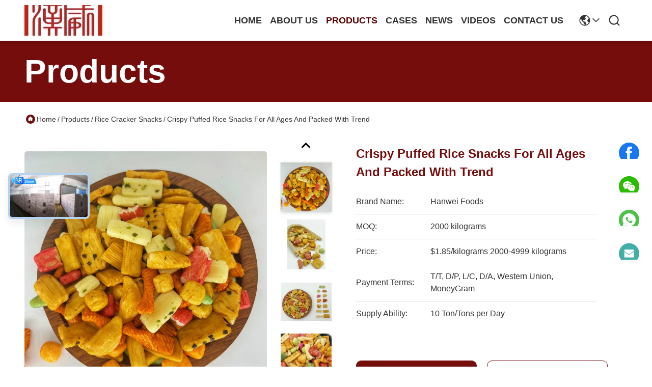

--- FILE ---
content_type: text/html
request_url: https://www.ricecrackersnacks.com/sale-40573800-crispy-puffed-rice-snacks-for-all-ages-and-packed-with-trend.html
body_size: 29479
content:

<!DOCTYPE html>
<html lang="en">
<head>
	<meta charset="utf-8">
	<meta http-equiv="X-UA-Compatible" content="IE=edge">
	<meta name="viewport" content="width=device-width, initial-scale=1.0">
    <title>Crispy Puffed Rice Snacks For All Ages And Packed With Trend</title>
        <meta name="keywords" content="Rice Cracker Snacks, Crispy Puffed Rice Snacks For All Ages And Packed With Trend, Rice Cracker Snacks for sale, Rice Cracker Snacks price" />
            <meta name="description" content="High quality Crispy Puffed Rice Snacks For All Ages And Packed With Trend from China, China's leading product market Rice Cracker Snacks product market, With strict quality control Rice Cracker Snacks factories, Producing high quality Crispy Puffed Rice Snacks For All Ages And Packed With Trend Products." />
    				<link rel='preload'
					  href=/photo/ricecrackersnacks/sitetpl/style/commonV2.css?ver=1761896252 as='style'><link type='text/css' rel='stylesheet'
					  href=/photo/ricecrackersnacks/sitetpl/style/commonV2.css?ver=1761896252 media='all'><meta property="og:title" content="Crispy Puffed Rice Snacks For All Ages And Packed With Trend" />
<meta property="og:description" content="High quality Crispy Puffed Rice Snacks For All Ages And Packed With Trend from China, China's leading product market Rice Cracker Snacks product market, With strict quality control Rice Cracker Snacks factories, Producing high quality Crispy Puffed Rice Snacks For All Ages And Packed With Trend Products." />
<meta property="og:type" content="product" />
<meta property="og:availability" content="instock" />
<meta property="og:site_name" content="Fujian Hanwei Foods Co., Ltd." />
<meta property="og:url" content="https://www.ricecrackersnacks.com/sale-40573800-crispy-puffed-rice-snacks-for-all-ages-and-packed-with-trend.html" />
<meta property="og:image" content="https://www.ricecrackersnacks.com/photo/ps158099153-crispy_puffed_rice_snacks_for_all_ages_and_packed_with_trend.jpg" />
<link rel="canonical" href="https://www.ricecrackersnacks.com/sale-40573800-crispy-puffed-rice-snacks-for-all-ages-and-packed-with-trend.html" />
<link rel="stylesheet" type="text/css" href="/js/guidefirstcommon.css" />
<style type="text/css">
/*<![CDATA[*/
.consent__cookie {position: fixed;top: 0;left: 0;width: 100%;height: 0%;z-index: 100000;}.consent__cookie_bg {position: fixed;top: 0;left: 0;width: 100%;height: 100%;background: #000;opacity: .6;display: none }.consent__cookie_rel {position: fixed;bottom:0;left: 0;width: 100%;background: #fff;display: -webkit-box;display: -ms-flexbox;display: flex;flex-wrap: wrap;padding: 24px 80px;-webkit-box-sizing: border-box;box-sizing: border-box;-webkit-box-pack: justify;-ms-flex-pack: justify;justify-content: space-between;-webkit-transition: all ease-in-out .3s;transition: all ease-in-out .3s }.consent__close {position: absolute;top: 20px;right: 20px;cursor: pointer }.consent__close svg {fill: #777 }.consent__close:hover svg {fill: #000 }.consent__cookie_box {flex: 1;word-break: break-word;}.consent__warm {color: #777;font-size: 16px;margin-bottom: 12px;line-height: 19px }.consent__title {color: #333;font-size: 20px;font-weight: 600;margin-bottom: 12px;line-height: 23px }.consent__itxt {color: #333;font-size: 14px;margin-bottom: 12px;display: -webkit-box;display: -ms-flexbox;display: flex;-webkit-box-align: center;-ms-flex-align: center;align-items: center }.consent__itxt i {display: -webkit-inline-box;display: -ms-inline-flexbox;display: inline-flex;width: 28px;height: 28px;border-radius: 50%;background: #e0f9e9;margin-right: 8px;-webkit-box-align: center;-ms-flex-align: center;align-items: center;-webkit-box-pack: center;-ms-flex-pack: center;justify-content: center }.consent__itxt svg {fill: #3ca860 }.consent__txt {color: #a6a6a6;font-size: 14px;margin-bottom: 8px;line-height: 17px }.consent__btns {display: -webkit-box;display: -ms-flexbox;display: flex;-webkit-box-orient: vertical;-webkit-box-direction: normal;-ms-flex-direction: column;flex-direction: column;-webkit-box-pack: center;-ms-flex-pack: center;justify-content: center;flex-shrink: 0;}.consent__btn {width: 280px;height: 40px;line-height: 40px;text-align: center;background: #3ca860;color: #fff;border-radius: 4px;margin: 8px 0;-webkit-box-sizing: border-box;box-sizing: border-box;cursor: pointer;font-size:14px}.consent__btn:hover {background: #00823b }.consent__btn.empty {color: #3ca860;border: 1px solid #3ca860;background: #fff }.consent__btn.empty:hover {background: #3ca860;color: #fff }.open .consent__cookie_bg {display: block }.open .consent__cookie_rel {bottom: 0 }@media (max-width: 760px) {.consent__btns {width: 100%;align-items: center;}.consent__cookie_rel {padding: 20px 24px }}.consent__cookie.open {display: block;}.consent__cookie {display: none;}
/*]]>*/
</style>
<style type="text/css">
/*<![CDATA[*/
@media only screen and (max-width:640px){.contact_now_dialog .content-wrap .desc{background-image:url(/images/cta_images/bg_s.png) !important}}.contact_now_dialog .content-wrap .content-wrap_header .cta-close{background-image:url(/images/cta_images/sprite.png) !important}.contact_now_dialog .content-wrap .desc{background-image:url(/images/cta_images/bg_l.png) !important}.contact_now_dialog .content-wrap .cta-btn i{background-image:url(/images/cta_images/sprite.png) !important}.contact_now_dialog .content-wrap .head-tip img{content:url(/images/cta_images/cta_contact_now.png) !important}.cusim{background-image:url(/images/imicon/im.svg) !important}.cuswa{background-image:url(/images/imicon/wa.png) !important}.cusall{background-image:url(/images/imicon/allchat.svg) !important}
/*]]>*/
</style>
<script type="text/javascript" src="/js/guidefirstcommon.js"></script>
<script type="text/javascript">
/*<![CDATA[*/
window.isvideotpl = 1;window.detailurl = '/sale-40573800-crispy-puffed-rice-snacks-for-all-ages-and-packed-with-trend.html';
var colorUrl = '';var isShowGuide = 2;var showGuideColor = 0;var im_appid = 10003;var im_msg="Good day, what product are you looking for?";

var cta_cid = 276108;var use_defaulProductInfo = 1;var cta_pid = 40573800;var test_company = 0;var webim_domain = '';var company_type = 0;var cta_equipment = 'pc'; var setcookie = 'setwebimCookie(98311,40573800,0)'; var whatsapplink = "https://wa.me/8613338336803?text=Hi%2C+I%27m+interested+in+Crispy+Puffed+Rice+Snacks+For+All+Ages+And+Packed+With+Trend."; function insertMeta(){var str = '<meta name="mobile-web-app-capable" content="yes" /><meta name="viewport" content="width=device-width, initial-scale=1.0" />';document.head.insertAdjacentHTML('beforeend',str);} var element = document.querySelector('a.footer_webim_a[href="/webim/webim_tab.html"]');if (element) {element.parentNode.removeChild(element);}

var colorUrl = '';
var aisearch = 0;
var selfUrl = '';
window.playerReportUrl='/vod/view_count/report';
var query_string = ["Products","Detail"];
var g_tp = '';
var customtplcolor = 99718;
var str_chat = 'chat';
				var str_call_now = 'call now';
var str_chat_now = 'chat now';
var str_contact1 = 'Get Best Price';var str_chat_lang='english';var str_contact2 = 'Get Price';var str_contact2 = 'Best Price';var str_contact = 'Contact';
window.predomainsub = "";
/*]]>*/
</script>
</head>
<body>
<img src="/logo.gif" style="display:none" alt="logo"/>
<a style="display: none!important;" title="Fujian Hanwei Foods Co., Ltd." class="float-inquiry" href="/contactnow.html" onclick='setinquiryCookie("{\"showproduct\":1,\"pid\":\"40573800\",\"name\":\"Crispy Puffed Rice Snacks For All Ages And Packed With Trend\",\"source_url\":\"\\/sale-40573800-crispy-puffed-rice-snacks-for-all-ages-and-packed-with-trend.html\",\"picurl\":\"\\/photo\\/pd158099153-crispy_puffed_rice_snacks_for_all_ages_and_packed_with_trend.jpg\",\"propertyDetail\":[[\"Feature\",\"Normal\"],[\"Content\",\"Rice Crackers\"],[\"OEM\",\"Accept\"],[\"Shelf Life\",\"12 Months\"]],\"company_name\":null,\"picurl_c\":\"\\/photo\\/pc158099153-crispy_puffed_rice_snacks_for_all_ages_and_packed_with_trend.jpg\",\"price\":\"$1.85\\/kilograms 2000-4999 kilograms\",\"username\":\"Hanwei\",\"viewTime\":\"Last Login : 4 hours 03 minutes ago\",\"subject\":\"Can you supply Crispy Puffed Rice Snacks For All Ages And Packed With Trend for us\",\"countrycode\":\"CN\"}");'></a>
<!-- Event snippet for ricecrackersnacks-276108-转化 conversion page
In your html page, add the snippet and call gtag_report_conversion when someone clicks on the chosen link or button. -->
<script>
function gtag_report_conversion(url) {
  var callback = function () {
    if (typeof(url) != 'undefined') {
      window.location = url;
    }
  };
  gtag('event', 'conversion', {
      'send_to': 'AW-16754992907/eoVtCLOWluIZEIvOs7U-',
      'event_callback': callback
  });
  return false;
}
</script>
<script>
var originProductInfo = '';
var originProductInfo = {"showproduct":1,"pid":"40573800","name":"Crispy Puffed Rice Snacks For All Ages And Packed With Trend","source_url":"\/sale-40573800-crispy-puffed-rice-snacks-for-all-ages-and-packed-with-trend.html","picurl":"\/photo\/pd158099153-crispy_puffed_rice_snacks_for_all_ages_and_packed_with_trend.jpg","propertyDetail":[["Feature","Normal"],["Content","Rice Crackers"],["OEM","Accept"],["Shelf Life","12 Months"]],"company_name":null,"picurl_c":"\/photo\/pc158099153-crispy_puffed_rice_snacks_for_all_ages_and_packed_with_trend.jpg","price":"$1.85\/kilograms 2000-4999 kilograms","username":"Hanwei","viewTime":"Last Login : 3 hours 03 minutes ago","subject":"What is your best price for Crispy Puffed Rice Snacks For All Ages And Packed With Trend","countrycode":"CN"};
var save_url = "/contactsave.html";
var update_url = "/updateinquiry.html";
var productInfo = {};
var defaulProductInfo = {};
var myDate = new Date();
var curDate = myDate.getFullYear()+'-'+(parseInt(myDate.getMonth())+1)+'-'+myDate.getDate();
var message = '';
var default_pop = 1;
var leaveMessageDialog = document.getElementsByClassName('leave-message-dialog')[0]; // 获取弹层
var _$$ = function (dom) {
    return document.querySelectorAll(dom);
};
resInfo = originProductInfo;
resInfo['name'] = resInfo['name'] || '';
defaulProductInfo.pid = resInfo['pid'];
defaulProductInfo.productName = resInfo['name'] ?? '';
defaulProductInfo.productInfo = resInfo['propertyDetail'];
defaulProductInfo.productImg = resInfo['picurl_c'];
defaulProductInfo.subject = resInfo['subject'] ?? '';
defaulProductInfo.productImgAlt = resInfo['name'] ?? '';
var inquirypopup_tmp = 1;
var message = 'Dear,'+'\r\n'+"I am interested in"+' '+trim(resInfo['name'])+", could you send me more details such as type, size, MOQ, material, etc."+'\r\n'+"Thanks!"+'\r\n'+"Waiting for your reply.";
var message_1 = 'Dear,'+'\r\n'+"I am interested in"+' '+trim(resInfo['name'])+", could you send me more details such as type, size, MOQ, material, etc."+'\r\n'+"Thanks!"+'\r\n'+"Waiting for your reply.";
var message_2 = 'Hello,'+'\r\n'+"I am looking for"+' '+trim(resInfo['name'])+", please send me the price, specification and picture."+'\r\n'+"Your swift response will be highly appreciated."+'\r\n'+"Feel free to contact me for more information."+'\r\n'+"Thanks a lot.";
var message_3 = 'Hello,'+'\r\n'+trim(resInfo['name'])+' '+"meets my expectations."+'\r\n'+"Please give me the best price and some other product information."+'\r\n'+"Feel free to contact me via my mail."+'\r\n'+"Thanks a lot.";

var message_4 = 'Dear,'+'\r\n'+"What is the FOB price on your"+' '+trim(resInfo['name'])+'?'+'\r\n'+"Which is the nearest port name?"+'\r\n'+"Please reply me as soon as possible, it would be better to share further information."+'\r\n'+"Regards!";
var message_5 = 'Hi there,'+'\r\n'+"I am very interested in your"+' '+trim(resInfo['name'])+'.'+'\r\n'+"Please send me your product details."+'\r\n'+"Looking forward to your quick reply."+'\r\n'+"Feel free to contact me by mail."+'\r\n'+"Regards!";

var message_6 = 'Dear,'+'\r\n'+"Please provide us with information about your"+' '+trim(resInfo['name'])+", such as type, size, material, and of course the best price."+'\r\n'+"Looking forward to your quick reply."+'\r\n'+"Thank you!";
var message_7 = 'Dear,'+'\r\n'+"Can you supply"+' '+trim(resInfo['name'])+" for us?"+'\r\n'+"First we want a price list and some product details."+'\r\n'+"I hope to get reply asap and look forward to cooperation."+'\r\n'+"Thank you very much.";
var message_8 = 'hi,'+'\r\n'+"I am looking for"+' '+trim(resInfo['name'])+", please give me some more detailed product information."+'\r\n'+"I look forward to your reply."+'\r\n'+"Thank you!";
var message_9 = 'Hello,'+'\r\n'+"Your"+' '+trim(resInfo['name'])+" meets my requirements very well."+'\r\n'+"Please send me the price, specification, and similar model will be OK."+'\r\n'+"Feel free to chat with me."+'\r\n'+"Thanks!";
var message_10 = 'Dear,'+'\r\n'+"I want to know more about the details and quotation of"+' '+trim(resInfo['name'])+'.'+'\r\n'+"Feel free to contact me."+'\r\n'+"Regards!";

var r = getRandom(1,10);

defaulProductInfo.message = eval("message_"+r);
    defaulProductInfo.message = eval("message_"+r);
        var mytAjax = {

    post: function(url, data, fn) {
        var xhr = new XMLHttpRequest();
        xhr.open("POST", url, true);
        xhr.setRequestHeader("Content-Type", "application/x-www-form-urlencoded;charset=UTF-8");
        xhr.setRequestHeader("X-Requested-With", "XMLHttpRequest");
        xhr.setRequestHeader('Content-Type','text/plain;charset=UTF-8');
        xhr.onreadystatechange = function() {
            if(xhr.readyState == 4 && (xhr.status == 200 || xhr.status == 304)) {
                fn.call(this, xhr.responseText);
            }
        };
        xhr.send(data);
    },

    postform: function(url, data, fn) {
        var xhr = new XMLHttpRequest();
        xhr.open("POST", url, true);
        xhr.setRequestHeader("X-Requested-With", "XMLHttpRequest");
        xhr.onreadystatechange = function() {
            if(xhr.readyState == 4 && (xhr.status == 200 || xhr.status == 304)) {
                fn.call(this, xhr.responseText);
            }
        };
        xhr.send(data);
    }
};
/*window.onload = function(){
    leaveMessageDialog = document.getElementsByClassName('leave-message-dialog')[0];
    if (window.localStorage.recordDialogStatus=='undefined' || (window.localStorage.recordDialogStatus!='undefined' && window.localStorage.recordDialogStatus != curDate)) {
        setTimeout(function(){
            if(parseInt(inquirypopup_tmp%10) == 1){
                creatDialog(defaulProductInfo, 1);
            }
        }, 6000);
    }
};*/
function trim(str)
{
    str = str.replace(/(^\s*)/g,"");
    return str.replace(/(\s*$)/g,"");
};
function getRandom(m,n){
    var num = Math.floor(Math.random()*(m - n) + n);
    return num;
};
function strBtn(param) {

    var starattextarea = document.getElementById("textareamessage").value.length;
    var email = document.getElementById("startEmail").value;

    var default_tip = document.querySelectorAll(".watermark_container").length;
    if (20 < starattextarea && starattextarea < 3000) {
        if(default_tip>0){
            document.getElementById("textareamessage1").parentNode.parentNode.nextElementSibling.style.display = "none";
        }else{
            document.getElementById("textareamessage1").parentNode.nextElementSibling.style.display = "none";
        }

    } else {
        if(default_tip>0){
            document.getElementById("textareamessage1").parentNode.parentNode.nextElementSibling.style.display = "block";
        }else{
            document.getElementById("textareamessage1").parentNode.nextElementSibling.style.display = "block";
        }

        return;
    }

    // var re = /^([a-zA-Z0-9_-])+@([a-zA-Z0-9_-])+\.([a-zA-Z0-9_-])+/i;/*邮箱不区分大小写*/
    var re = /^[a-zA-Z0-9][\w-]*(\.?[\w-]+)*@[a-zA-Z0-9-]+(\.[a-zA-Z0-9]+)+$/i;
    if (!re.test(email)) {
        document.getElementById("startEmail").nextElementSibling.style.display = "block";
        return;
    } else {
        document.getElementById("startEmail").nextElementSibling.style.display = "none";
    }

    var subject = document.getElementById("pop_subject").value;
    var pid = document.getElementById("pop_pid").value;
    var message = document.getElementById("textareamessage").value;
    var sender_email = document.getElementById("startEmail").value;
    var tel = '';
    if (document.getElementById("tel0") != undefined && document.getElementById("tel0") != '')
        tel = document.getElementById("tel0").value;
    var form_serialize = '&tel='+tel;

    form_serialize = form_serialize.replace(/\+/g, "%2B");
    mytAjax.post(save_url,"pid="+pid+"&subject="+subject+"&email="+sender_email+"&message="+(message)+form_serialize,function(res){
        var mes = JSON.parse(res);
        if(mes.status == 200){
            var iid = mes.iid;
            document.getElementById("pop_iid").value = iid;
            document.getElementById("pop_uuid").value = mes.uuid;

            if(typeof gtag_report_conversion === "function"){
                gtag_report_conversion();//执行统计js代码
            }
            if(typeof fbq === "function"){
                fbq('track','Purchase');//执行统计js代码
            }
        }
    });
    for (var index = 0; index < document.querySelectorAll(".dialog-content-pql").length; index++) {
        document.querySelectorAll(".dialog-content-pql")[index].style.display = "none";
    };
    $('#idphonepql').val(tel);
    document.getElementById("dialog-content-pql-id").style.display = "block";
    ;
};
function twoBtnOk(param) {

    var selectgender = document.getElementById("Mr").innerHTML;
    var iid = document.getElementById("pop_iid").value;
    var sendername = document.getElementById("idnamepql").value;
    var senderphone = document.getElementById("idphonepql").value;
    var sendercname = document.getElementById("idcompanypql").value;
    var uuid = document.getElementById("pop_uuid").value;
    var gender = 2;
    if(selectgender == 'Mr.') gender = 0;
    if(selectgender == 'Mrs.') gender = 1;
    var pid = document.getElementById("pop_pid").value;
    var form_serialize = '';

        form_serialize = form_serialize.replace(/\+/g, "%2B");

    mytAjax.post(update_url,"iid="+iid+"&gender="+gender+"&uuid="+uuid+"&name="+(sendername)+"&tel="+(senderphone)+"&company="+(sendercname)+form_serialize,function(res){});

    for (var index = 0; index < document.querySelectorAll(".dialog-content-pql").length; index++) {
        document.querySelectorAll(".dialog-content-pql")[index].style.display = "none";
    };
    document.getElementById("dialog-content-pql-ok").style.display = "block";

};
function toCheckMust(name) {
    $('#'+name+'error').hide();
}
function handClidk(param) {
    var starattextarea = document.getElementById("textareamessage1").value.length;
    var email = document.getElementById("startEmail1").value;
    var default_tip = document.querySelectorAll(".watermark_container").length;
    if (20 < starattextarea && starattextarea < 3000) {
        if(default_tip>0){
            document.getElementById("textareamessage1").parentNode.parentNode.nextElementSibling.style.display = "none";
        }else{
            document.getElementById("textareamessage1").parentNode.nextElementSibling.style.display = "none";
        }

    } else {
        if(default_tip>0){
            document.getElementById("textareamessage1").parentNode.parentNode.nextElementSibling.style.display = "block";
        }else{
            document.getElementById("textareamessage1").parentNode.nextElementSibling.style.display = "block";
        }

        return;
    }

    // var re = /^([a-zA-Z0-9_-])+@([a-zA-Z0-9_-])+\.([a-zA-Z0-9_-])+/i;
    var re = /^[a-zA-Z0-9][\w-]*(\.?[\w-]+)*@[a-zA-Z0-9-]+(\.[a-zA-Z0-9]+)+$/i;
    if (!re.test(email)) {
        document.getElementById("startEmail1").nextElementSibling.style.display = "block";
        return;
    } else {
        document.getElementById("startEmail1").nextElementSibling.style.display = "none";
    }

    var subject = document.getElementById("pop_subject").value;
    var pid = document.getElementById("pop_pid").value;
    var message = document.getElementById("textareamessage1").value;
    var sender_email = document.getElementById("startEmail1").value;
    var form_serialize = tel = '';
    if (document.getElementById("tel1") != undefined && document.getElementById("tel1") != '')
        tel = document.getElementById("tel1").value;
        mytAjax.post(save_url,"email="+sender_email+"&tel="+tel+"&pid="+pid+"&message="+message+"&subject="+subject+form_serialize,function(res){

        var mes = JSON.parse(res);
        if(mes.status == 200){
            var iid = mes.iid;
            document.getElementById("pop_iid").value = iid;
            document.getElementById("pop_uuid").value = mes.uuid;
            if(typeof gtag_report_conversion === "function"){
                gtag_report_conversion();//执行统计js代码
            }
        }

    });
    for (var index = 0; index < document.querySelectorAll(".dialog-content-pql").length; index++) {
        document.querySelectorAll(".dialog-content-pql")[index].style.display = "none";
    };
    $('#idphonepql').val(tel);
    document.getElementById("dialog-content-pql-id").style.display = "block";

};
window.addEventListener('load', function () {
    $('.checkbox-wrap label').each(function(){
        if($(this).find('input').prop('checked')){
            $(this).addClass('on')
        }else {
            $(this).removeClass('on')
        }
    })
    $(document).on('click', '.checkbox-wrap label' , function(ev){
        if (ev.target.tagName.toUpperCase() != 'INPUT') {
            $(this).toggleClass('on')
        }
    })
})

function hand_video(pdata) {
    data = JSON.parse(pdata);
    productInfo.productName = data.productName;
    productInfo.productInfo = data.productInfo;
    productInfo.productImg = data.productImg;
    productInfo.subject = data.subject;

    var message = 'Dear,'+'\r\n'+"I am interested in"+' '+trim(data.productName)+", could you send me more details such as type, size, quantity, material, etc."+'\r\n'+"Thanks!"+'\r\n'+"Waiting for your reply.";

    var message = 'Dear,'+'\r\n'+"I am interested in"+' '+trim(data.productName)+", could you send me more details such as type, size, MOQ, material, etc."+'\r\n'+"Thanks!"+'\r\n'+"Waiting for your reply.";
    var message_1 = 'Dear,'+'\r\n'+"I am interested in"+' '+trim(data.productName)+", could you send me more details such as type, size, MOQ, material, etc."+'\r\n'+"Thanks!"+'\r\n'+"Waiting for your reply.";
    var message_2 = 'Hello,'+'\r\n'+"I am looking for"+' '+trim(data.productName)+", please send me the price, specification and picture."+'\r\n'+"Your swift response will be highly appreciated."+'\r\n'+"Feel free to contact me for more information."+'\r\n'+"Thanks a lot.";
    var message_3 = 'Hello,'+'\r\n'+trim(data.productName)+' '+"meets my expectations."+'\r\n'+"Please give me the best price and some other product information."+'\r\n'+"Feel free to contact me via my mail."+'\r\n'+"Thanks a lot.";

    var message_4 = 'Dear,'+'\r\n'+"What is the FOB price on your"+' '+trim(data.productName)+'?'+'\r\n'+"Which is the nearest port name?"+'\r\n'+"Please reply me as soon as possible, it would be better to share further information."+'\r\n'+"Regards!";
    var message_5 = 'Hi there,'+'\r\n'+"I am very interested in your"+' '+trim(data.productName)+'.'+'\r\n'+"Please send me your product details."+'\r\n'+"Looking forward to your quick reply."+'\r\n'+"Feel free to contact me by mail."+'\r\n'+"Regards!";

    var message_6 = 'Dear,'+'\r\n'+"Please provide us with information about your"+' '+trim(data.productName)+", such as type, size, material, and of course the best price."+'\r\n'+"Looking forward to your quick reply."+'\r\n'+"Thank you!";
    var message_7 = 'Dear,'+'\r\n'+"Can you supply"+' '+trim(data.productName)+" for us?"+'\r\n'+"First we want a price list and some product details."+'\r\n'+"I hope to get reply asap and look forward to cooperation."+'\r\n'+"Thank you very much.";
    var message_8 = 'hi,'+'\r\n'+"I am looking for"+' '+trim(data.productName)+", please give me some more detailed product information."+'\r\n'+"I look forward to your reply."+'\r\n'+"Thank you!";
    var message_9 = 'Hello,'+'\r\n'+"Your"+' '+trim(data.productName)+" meets my requirements very well."+'\r\n'+"Please send me the price, specification, and similar model will be OK."+'\r\n'+"Feel free to chat with me."+'\r\n'+"Thanks!";
    var message_10 = 'Dear,'+'\r\n'+"I want to know more about the details and quotation of"+' '+trim(data.productName)+'.'+'\r\n'+"Feel free to contact me."+'\r\n'+"Regards!";

    var r = getRandom(1,10);

    productInfo.message = eval("message_"+r);
            if(parseInt(inquirypopup_tmp/10) == 1){
        productInfo.message = "";
    }
    productInfo.pid = data.pid;
    creatDialog(productInfo, 2);
};

function handDialog(pdata) {
    data = JSON.parse(pdata);
    productInfo.productName = data.productName;
    productInfo.productInfo = data.productInfo;
    productInfo.productImg = data.productImg;
    productInfo.subject = data.subject;

    var message = 'Dear,'+'\r\n'+"I am interested in"+' '+trim(data.productName)+", could you send me more details such as type, size, quantity, material, etc."+'\r\n'+"Thanks!"+'\r\n'+"Waiting for your reply.";

    var message = 'Dear,'+'\r\n'+"I am interested in"+' '+trim(data.productName)+", could you send me more details such as type, size, MOQ, material, etc."+'\r\n'+"Thanks!"+'\r\n'+"Waiting for your reply.";
    var message_1 = 'Dear,'+'\r\n'+"I am interested in"+' '+trim(data.productName)+", could you send me more details such as type, size, MOQ, material, etc."+'\r\n'+"Thanks!"+'\r\n'+"Waiting for your reply.";
    var message_2 = 'Hello,'+'\r\n'+"I am looking for"+' '+trim(data.productName)+", please send me the price, specification and picture."+'\r\n'+"Your swift response will be highly appreciated."+'\r\n'+"Feel free to contact me for more information."+'\r\n'+"Thanks a lot.";
    var message_3 = 'Hello,'+'\r\n'+trim(data.productName)+' '+"meets my expectations."+'\r\n'+"Please give me the best price and some other product information."+'\r\n'+"Feel free to contact me via my mail."+'\r\n'+"Thanks a lot.";

    var message_4 = 'Dear,'+'\r\n'+"What is the FOB price on your"+' '+trim(data.productName)+'?'+'\r\n'+"Which is the nearest port name?"+'\r\n'+"Please reply me as soon as possible, it would be better to share further information."+'\r\n'+"Regards!";
    var message_5 = 'Hi there,'+'\r\n'+"I am very interested in your"+' '+trim(data.productName)+'.'+'\r\n'+"Please send me your product details."+'\r\n'+"Looking forward to your quick reply."+'\r\n'+"Feel free to contact me by mail."+'\r\n'+"Regards!";

    var message_6 = 'Dear,'+'\r\n'+"Please provide us with information about your"+' '+trim(data.productName)+", such as type, size, material, and of course the best price."+'\r\n'+"Looking forward to your quick reply."+'\r\n'+"Thank you!";
    var message_7 = 'Dear,'+'\r\n'+"Can you supply"+' '+trim(data.productName)+" for us?"+'\r\n'+"First we want a price list and some product details."+'\r\n'+"I hope to get reply asap and look forward to cooperation."+'\r\n'+"Thank you very much.";
    var message_8 = 'hi,'+'\r\n'+"I am looking for"+' '+trim(data.productName)+", please give me some more detailed product information."+'\r\n'+"I look forward to your reply."+'\r\n'+"Thank you!";
    var message_9 = 'Hello,'+'\r\n'+"Your"+' '+trim(data.productName)+" meets my requirements very well."+'\r\n'+"Please send me the price, specification, and similar model will be OK."+'\r\n'+"Feel free to chat with me."+'\r\n'+"Thanks!";
    var message_10 = 'Dear,'+'\r\n'+"I want to know more about the details and quotation of"+' '+trim(data.productName)+'.'+'\r\n'+"Feel free to contact me."+'\r\n'+"Regards!";

    var r = getRandom(1,10);
    productInfo.message = eval("message_"+r);
            if(parseInt(inquirypopup_tmp/10) == 1){
        productInfo.message = "";
    }
    productInfo.pid = data.pid;
    creatDialog(productInfo, 2);
};

function closepql(param) {

    leaveMessageDialog.style.display = 'none';
};

function closepql2(param) {

    for (var index = 0; index < document.querySelectorAll(".dialog-content-pql").length; index++) {
        document.querySelectorAll(".dialog-content-pql")[index].style.display = "none";
    };
    document.getElementById("dialog-content-pql-ok").style.display = "block";
};

function decodeHtmlEntities(str) {
    var tempElement = document.createElement('div');
    tempElement.innerHTML = str;
    return tempElement.textContent || tempElement.innerText || '';
}

function initProduct(productInfo,type){

    productInfo.productName = decodeHtmlEntities(productInfo.productName);
    productInfo.message = decodeHtmlEntities(productInfo.message);

    leaveMessageDialog = document.getElementsByClassName('leave-message-dialog')[0];
    leaveMessageDialog.style.display = "block";
    if(type == 3){
        var popinquiryemail = document.getElementById("popinquiryemail").value;
        _$$("#startEmail1")[0].value = popinquiryemail;
    }else{
        _$$("#startEmail1")[0].value = "";
    }
    _$$("#startEmail")[0].value = "";
    _$$("#idnamepql")[0].value = "";
    _$$("#idphonepql")[0].value = "";
    _$$("#idcompanypql")[0].value = "";

    _$$("#pop_pid")[0].value = productInfo.pid;
    _$$("#pop_subject")[0].value = productInfo.subject;
    
    if(parseInt(inquirypopup_tmp/10) == 1){
        productInfo.message = "";
    }

    _$$("#textareamessage1")[0].value = productInfo.message;
    _$$("#textareamessage")[0].value = productInfo.message;

    _$$("#dialog-content-pql-id .titlep")[0].innerHTML = productInfo.productName;
    _$$("#dialog-content-pql-id img")[0].setAttribute("src", productInfo.productImg);
    _$$("#dialog-content-pql-id img")[0].setAttribute("alt", productInfo.productImgAlt);

    _$$("#dialog-content-pql-id-hand img")[0].setAttribute("src", productInfo.productImg);
    _$$("#dialog-content-pql-id-hand img")[0].setAttribute("alt", productInfo.productImgAlt);
    _$$("#dialog-content-pql-id-hand .titlep")[0].innerHTML = productInfo.productName;

    if (productInfo.productInfo.length > 0) {
        var ul2, ul;
        ul = document.createElement("ul");
        for (var index = 0; index < productInfo.productInfo.length; index++) {
            var el = productInfo.productInfo[index];
            var li = document.createElement("li");
            var span1 = document.createElement("span");
            span1.innerHTML = el[0] + ":";
            var span2 = document.createElement("span");
            span2.innerHTML = el[1];
            li.appendChild(span1);
            li.appendChild(span2);
            ul.appendChild(li);

        }
        ul2 = ul.cloneNode(true);
        if (type === 1) {
            _$$("#dialog-content-pql-id .left")[0].replaceChild(ul, _$$("#dialog-content-pql-id .left ul")[0]);
        } else {
            _$$("#dialog-content-pql-id-hand .left")[0].replaceChild(ul2, _$$("#dialog-content-pql-id-hand .left ul")[0]);
            _$$("#dialog-content-pql-id .left")[0].replaceChild(ul, _$$("#dialog-content-pql-id .left ul")[0]);
        }
    };
    for (var index = 0; index < _$$("#dialog-content-pql-id .right ul li").length; index++) {
        _$$("#dialog-content-pql-id .right ul li")[index].addEventListener("click", function (params) {
            _$$("#dialog-content-pql-id .right #Mr")[0].innerHTML = this.innerHTML
        }, false)

    };

};
function closeInquiryCreateDialog() {
    document.getElementById("xuanpan_dialog_box_pql").style.display = "none";
};
function showInquiryCreateDialog() {
    document.getElementById("xuanpan_dialog_box_pql").style.display = "block";
};
function submitPopInquiry(){
    var message = document.getElementById("inquiry_message").value;
    var email = document.getElementById("inquiry_email").value;
    var subject = defaulProductInfo.subject;
    var pid = defaulProductInfo.pid;
    if (email === undefined) {
        showInquiryCreateDialog();
        document.getElementById("inquiry_email").style.border = "1px solid red";
        return false;
    };
    if (message === undefined) {
        showInquiryCreateDialog();
        document.getElementById("inquiry_message").style.border = "1px solid red";
        return false;
    };
    if (email.search(/^\w+((-\w+)|(\.\w+))*\@[A-Za-z0-9]+((\.|-)[A-Za-z0-9]+)*\.[A-Za-z0-9]+$/) == -1) {
        document.getElementById("inquiry_email").style.border= "1px solid red";
        showInquiryCreateDialog();
        return false;
    } else {
        document.getElementById("inquiry_email").style.border= "";
    };
    if (message.length < 20 || message.length >3000) {
        showInquiryCreateDialog();
        document.getElementById("inquiry_message").style.border = "1px solid red";
        return false;
    } else {
        document.getElementById("inquiry_message").style.border = "";
    };
    var tel = '';
    if (document.getElementById("tel") != undefined && document.getElementById("tel") != '')
        tel = document.getElementById("tel").value;

    mytAjax.post(save_url,"pid="+pid+"&subject="+subject+"&email="+email+"&message="+(message)+'&tel='+tel,function(res){
        var mes = JSON.parse(res);
        if(mes.status == 200){
            var iid = mes.iid;
            document.getElementById("pop_iid").value = iid;
            document.getElementById("pop_uuid").value = mes.uuid;

        }
    });
    initProduct(defaulProductInfo);
    for (var index = 0; index < document.querySelectorAll(".dialog-content-pql").length; index++) {
        document.querySelectorAll(".dialog-content-pql")[index].style.display = "none";
    };
    $('#idphonepql').val(tel);
    document.getElementById("dialog-content-pql-id").style.display = "block";

};

//带附件上传
function submitPopInquiryfile(email_id,message_id,check_sort,name_id,phone_id,company_id,attachments){

    if(typeof(check_sort) == 'undefined'){
        check_sort = 0;
    }
    var message = document.getElementById(message_id).value;
    var email = document.getElementById(email_id).value;
    var attachments = document.getElementById(attachments).value;
    if(typeof(name_id) !== 'undefined' && name_id != ""){
        var name  = document.getElementById(name_id).value;
    }
    if(typeof(phone_id) !== 'undefined' && phone_id != ""){
        var phone = document.getElementById(phone_id).value;
    }
    if(typeof(company_id) !== 'undefined' && company_id != ""){
        var company = document.getElementById(company_id).value;
    }
    var subject = defaulProductInfo.subject;
    var pid = defaulProductInfo.pid;

    if(check_sort == 0){
        if (email === undefined) {
            showInquiryCreateDialog();
            document.getElementById(email_id).style.border = "1px solid red";
            return false;
        };
        if (message === undefined) {
            showInquiryCreateDialog();
            document.getElementById(message_id).style.border = "1px solid red";
            return false;
        };

        if (email.search(/^\w+((-\w+)|(\.\w+))*\@[A-Za-z0-9]+((\.|-)[A-Za-z0-9]+)*\.[A-Za-z0-9]+$/) == -1) {
            document.getElementById(email_id).style.border= "1px solid red";
            showInquiryCreateDialog();
            return false;
        } else {
            document.getElementById(email_id).style.border= "";
        };
        if (message.length < 20 || message.length >3000) {
            showInquiryCreateDialog();
            document.getElementById(message_id).style.border = "1px solid red";
            return false;
        } else {
            document.getElementById(message_id).style.border = "";
        };
    }else{

        if (message === undefined) {
            showInquiryCreateDialog();
            document.getElementById(message_id).style.border = "1px solid red";
            return false;
        };

        if (email === undefined) {
            showInquiryCreateDialog();
            document.getElementById(email_id).style.border = "1px solid red";
            return false;
        };

        if (message.length < 20 || message.length >3000) {
            showInquiryCreateDialog();
            document.getElementById(message_id).style.border = "1px solid red";
            return false;
        } else {
            document.getElementById(message_id).style.border = "";
        };

        if (email.search(/^\w+((-\w+)|(\.\w+))*\@[A-Za-z0-9]+((\.|-)[A-Za-z0-9]+)*\.[A-Za-z0-9]+$/) == -1) {
            document.getElementById(email_id).style.border= "1px solid red";
            showInquiryCreateDialog();
            return false;
        } else {
            document.getElementById(email_id).style.border= "";
        };

    };

    mytAjax.post(save_url,"pid="+pid+"&subject="+subject+"&email="+email+"&message="+message+"&company="+company+"&attachments="+attachments,function(res){
        var mes = JSON.parse(res);
        if(mes.status == 200){
            var iid = mes.iid;
            document.getElementById("pop_iid").value = iid;
            document.getElementById("pop_uuid").value = mes.uuid;

            if(typeof gtag_report_conversion === "function"){
                gtag_report_conversion();//执行统计js代码
            }
            if(typeof fbq === "function"){
                fbq('track','Purchase');//执行统计js代码
            }
        }
    });
    initProduct(defaulProductInfo);

    if(name !== undefined && name != ""){
        _$$("#idnamepql")[0].value = name;
    }

    if(phone !== undefined && phone != ""){
        _$$("#idphonepql")[0].value = phone;
    }

    if(company !== undefined && company != ""){
        _$$("#idcompanypql")[0].value = company;
    }

    for (var index = 0; index < document.querySelectorAll(".dialog-content-pql").length; index++) {
        document.querySelectorAll(".dialog-content-pql")[index].style.display = "none";
    };
    document.getElementById("dialog-content-pql-id").style.display = "block";

};
function submitPopInquiryByParam(email_id,message_id,check_sort,name_id,phone_id,company_id){

    if(typeof(check_sort) == 'undefined'){
        check_sort = 0;
    }

    var senderphone = '';
    var message = document.getElementById(message_id).value;
    var email = document.getElementById(email_id).value;
    if(typeof(name_id) !== 'undefined' && name_id != ""){
        var name  = document.getElementById(name_id).value;
    }
    if(typeof(phone_id) !== 'undefined' && phone_id != ""){
        var phone = document.getElementById(phone_id).value;
        senderphone = phone;
    }
    if(typeof(company_id) !== 'undefined' && company_id != ""){
        var company = document.getElementById(company_id).value;
    }
    var subject = defaulProductInfo.subject;
    var pid = defaulProductInfo.pid;

    if(check_sort == 0){
        if (email === undefined) {
            showInquiryCreateDialog();
            document.getElementById(email_id).style.border = "1px solid red";
            return false;
        };
        if (message === undefined) {
            showInquiryCreateDialog();
            document.getElementById(message_id).style.border = "1px solid red";
            return false;
        };

        if (email.search(/^\w+((-\w+)|(\.\w+))*\@[A-Za-z0-9]+((\.|-)[A-Za-z0-9]+)*\.[A-Za-z0-9]+$/) == -1) {
            document.getElementById(email_id).style.border= "1px solid red";
            showInquiryCreateDialog();
            return false;
        } else {
            document.getElementById(email_id).style.border= "";
        };
        if (message.length < 20 || message.length >3000) {
            showInquiryCreateDialog();
            document.getElementById(message_id).style.border = "1px solid red";
            return false;
        } else {
            document.getElementById(message_id).style.border = "";
        };
    }else{

        if (message === undefined) {
            showInquiryCreateDialog();
            document.getElementById(message_id).style.border = "1px solid red";
            return false;
        };

        if (email === undefined) {
            showInquiryCreateDialog();
            document.getElementById(email_id).style.border = "1px solid red";
            return false;
        };

        if (message.length < 20 || message.length >3000) {
            showInquiryCreateDialog();
            document.getElementById(message_id).style.border = "1px solid red";
            return false;
        } else {
            document.getElementById(message_id).style.border = "";
        };

        if (email.search(/^\w+((-\w+)|(\.\w+))*\@[A-Za-z0-9]+((\.|-)[A-Za-z0-9]+)*\.[A-Za-z0-9]+$/) == -1) {
            document.getElementById(email_id).style.border= "1px solid red";
            showInquiryCreateDialog();
            return false;
        } else {
            document.getElementById(email_id).style.border= "";
        };

    };

    var productsku = "";
    if($("#product_sku").length > 0){
        productsku = $("#product_sku").html();
    }

    mytAjax.post(save_url,"tel="+senderphone+"&pid="+pid+"&subject="+subject+"&email="+email+"&message="+message+"&messagesku="+encodeURI(productsku),function(res){
        var mes = JSON.parse(res);
        if(mes.status == 200){
            var iid = mes.iid;
            document.getElementById("pop_iid").value = iid;
            document.getElementById("pop_uuid").value = mes.uuid;

            if(typeof gtag_report_conversion === "function"){
                gtag_report_conversion();//执行统计js代码
            }
            if(typeof fbq === "function"){
                fbq('track','Purchase');//执行统计js代码
            }
        }
    });
    initProduct(defaulProductInfo);

    if(name !== undefined && name != ""){
        _$$("#idnamepql")[0].value = name;
    }

    if(phone !== undefined && phone != ""){
        _$$("#idphonepql")[0].value = phone;
    }

    if(company !== undefined && company != ""){
        _$$("#idcompanypql")[0].value = company;
    }

    for (var index = 0; index < document.querySelectorAll(".dialog-content-pql").length; index++) {
        document.querySelectorAll(".dialog-content-pql")[index].style.display = "none";

    };
    document.getElementById("dialog-content-pql-id").style.display = "block";

};

function creat_videoDialog(productInfo, type) {

    if(type == 1){
        if(default_pop != 1){
            return false;
        }
        window.localStorage.recordDialogStatus = curDate;
    }else{
        default_pop = 0;
    }
    initProduct(productInfo, type);
    if (type === 1) {
        // 自动弹出
        for (var index = 0; index < document.querySelectorAll(".dialog-content-pql").length; index++) {

            document.querySelectorAll(".dialog-content-pql")[index].style.display = "none";
        };
        document.getElementById("dialog-content-pql").style.display = "block";
    } else {
        // 手动弹出
        for (var index = 0; index < document.querySelectorAll(".dialog-content-pql").length; index++) {
            document.querySelectorAll(".dialog-content-pql")[index].style.display = "none";
        };
        document.getElementById("dialog-content-pql-id-hand").style.display = "block";
    }
}

function creatDialog(productInfo, type) {

    if(type == 1){
        if(default_pop != 1){
            return false;
        }
        window.localStorage.recordDialogStatus = curDate;
    }else{
        default_pop = 0;
    }
    initProduct(productInfo, type);
    if (type === 1) {
        // 自动弹出
        for (var index = 0; index < document.querySelectorAll(".dialog-content-pql").length; index++) {

            document.querySelectorAll(".dialog-content-pql")[index].style.display = "none";
        };
        document.getElementById("dialog-content-pql").style.display = "block";
    } else {
        // 手动弹出
        for (var index = 0; index < document.querySelectorAll(".dialog-content-pql").length; index++) {
            document.querySelectorAll(".dialog-content-pql")[index].style.display = "none";
        };
        document.getElementById("dialog-content-pql-id-hand").style.display = "block";
    }
}

//带邮箱信息打开询盘框 emailtype=1表示带入邮箱
function openDialog(emailtype){
    var type = 2;//不带入邮箱，手动弹出
    if(emailtype == 1){
        var popinquiryemail = document.getElementById("popinquiryemail").value;
        // var re = /^([a-zA-Z0-9_-])+@([a-zA-Z0-9_-])+\.([a-zA-Z0-9_-])+/i;
        var re = /^[a-zA-Z0-9][\w-]*(\.?[\w-]+)*@[a-zA-Z0-9-]+(\.[a-zA-Z0-9]+)+$/i;
        if (!re.test(popinquiryemail)) {
            //前端提示样式;
            showInquiryCreateDialog();
            document.getElementById("popinquiryemail").style.border = "1px solid red";
            return false;
        } else {
            //前端提示样式;
        }
        var type = 3;
    }
    creatDialog(defaulProductInfo,type);
}

//上传附件
function inquiryUploadFile(){
    var fileObj = document.querySelector("#fileId").files[0];
    //构建表单数据
    var formData = new FormData();
    var filesize = fileObj.size;
    if(filesize > 10485760 || filesize == 0) {
        document.getElementById("filetips").style.display = "block";
        return false;
    }else {
        document.getElementById("filetips").style.display = "none";
    }
    formData.append('popinquiryfile', fileObj);
    document.getElementById("quotefileform").reset();
    var save_url = "/inquiryuploadfile.html";
    mytAjax.postform(save_url,formData,function(res){
        var mes = JSON.parse(res);
        if(mes.status == 200){
            document.getElementById("uploader-file-info").innerHTML = document.getElementById("uploader-file-info").innerHTML + "<span class=op>"+mes.attfile.name+"<a class=delatt id=att"+mes.attfile.id+" onclick=delatt("+mes.attfile.id+");>Delete</a></span>";
            var nowattachs = document.getElementById("attachments").value;
            if( nowattachs !== ""){
                var attachs = JSON.parse(nowattachs);
                attachs[mes.attfile.id] = mes.attfile;
            }else{
                var attachs = {};
                attachs[mes.attfile.id] = mes.attfile;
            }
            document.getElementById("attachments").value = JSON.stringify(attachs);
        }
    });
}
//附件删除
function delatt(attid)
{
    var nowattachs = document.getElementById("attachments").value;
    if( nowattachs !== ""){
        var attachs = JSON.parse(nowattachs);
        if(attachs[attid] == ""){
            return false;
        }
        var formData = new FormData();
        var delfile = attachs[attid]['filename'];
        var save_url = "/inquirydelfile.html";
        if(delfile != "") {
            formData.append('delfile', delfile);
            mytAjax.postform(save_url, formData, function (res) {
                if(res !== "") {
                    var mes = JSON.parse(res);
                    if (mes.status == 200) {
                        delete attachs[attid];
                        document.getElementById("attachments").value = JSON.stringify(attachs);
                        var s = document.getElementById("att"+attid);
                        s.parentNode.remove();
                    }
                }
            });
        }
    }else{
        return false;
    }
}

</script>
<div class="leave-message-dialog" style="display: none">
<style>
    .leave-message-dialog .close:before, .leave-message-dialog .close:after{
        content:initial;
    }
</style>
<div class="dialog-content-pql" id="dialog-content-pql" style="display: none">
    <span class="close" onclick="closepql()"><img src="/images/close.png" alt="close"></span>
    <div class="title">
        <p class="firstp-pql">Leave a Message</p>
        <p class="lastp-pql">We will call you back soon!</p>
    </div>
    <div class="form">
        <div class="textarea">
            <textarea style='font-family: robot;'  name="" id="textareamessage" cols="30" rows="10" style="margin-bottom:14px;width:100%"
                placeholder="Please enter your inquiry details."></textarea>
        </div>
        <p class="error-pql"> <span class="icon-pql"><img src="/images/error.png" alt="Fujian Hanwei Foods Co., Ltd."></span> Your message must be between 20-3,000 characters!</p>
        <input id="startEmail" type="text" placeholder="Enter your E-mail" onkeydown="if(event.keyCode === 13){ strBtn();}">
        <p class="error-pql"><span class="icon-pql"><img src="/images/error.png" alt="Fujian Hanwei Foods Co., Ltd."></span> Please check your E-mail! </p>
                <div class="operations">
            <div class='btn' id="submitStart" type="submit" onclick="strBtn()">SUBMIT</div>
        </div>
            </div>
</div>
<div class="dialog-content-pql dialog-content-pql-id" id="dialog-content-pql-id" style="display:none">
        <span class="close" onclick="closepql2()"><svg t="1648434466530" class="icon" viewBox="0 0 1024 1024" version="1.1" xmlns="http://www.w3.org/2000/svg" p-id="2198" width="16" height="16"><path d="M576 512l277.333333 277.333333-64 64-277.333333-277.333333L234.666667 853.333333 170.666667 789.333333l277.333333-277.333333L170.666667 234.666667 234.666667 170.666667l277.333333 277.333333L789.333333 170.666667 853.333333 234.666667 576 512z" fill="#444444" p-id="2199"></path></svg></span>
    <div class="left">
        <div class="img"><img></div>
        <p class="titlep"></p>
        <ul> </ul>
    </div>
    <div class="right">
                <p class="title">More information facilitates better communication.</p>
                <div style="position: relative;">
            <div class="mr"> <span id="Mr">Mr</span>
                <ul>
                    <li>Mr</li>
                    <li>Mrs</li>
                </ul>
            </div>
            <input style="text-indent: 80px;" type="text" id="idnamepql" placeholder="Input your name">
        </div>
        <input type="text"  id="idphonepql"  placeholder="Phone Number">
        <input type="text" id="idcompanypql"  placeholder="Company" onkeydown="if(event.keyCode === 13){ twoBtnOk();}">
                <div class="btn form_new" id="twoBtnOk" onclick="twoBtnOk()">OK</div>
    </div>
</div>

<div class="dialog-content-pql dialog-content-pql-ok" id="dialog-content-pql-ok" style="display:none">
        <span class="close" onclick="closepql()"><svg t="1648434466530" class="icon" viewBox="0 0 1024 1024" version="1.1" xmlns="http://www.w3.org/2000/svg" p-id="2198" width="16" height="16"><path d="M576 512l277.333333 277.333333-64 64-277.333333-277.333333L234.666667 853.333333 170.666667 789.333333l277.333333-277.333333L170.666667 234.666667 234.666667 170.666667l277.333333 277.333333L789.333333 170.666667 853.333333 234.666667 576 512z" fill="#444444" p-id="2199"></path></svg></span>
    <div class="duihaook"></div>
        <p class="title">Submitted successfully!</p>
        <p class="p1" style="text-align: center; font-size: 18px; margin-top: 14px;">We will call you back soon!</p>
    <div class="btn" onclick="closepql()" id="endOk" style="margin: 0 auto;margin-top: 50px;">OK</div>
</div>
<div class="dialog-content-pql dialog-content-pql-id dialog-content-pql-id-hand" id="dialog-content-pql-id-hand"
    style="display:none">
     <input type="hidden" name="pop_pid" id="pop_pid" value="0">
     <input type="hidden" name="pop_subject" id="pop_subject" value="">
     <input type="hidden" name="pop_iid" id="pop_iid" value="0">
     <input type="hidden" name="pop_uuid" id="pop_uuid" value="0">
        <span class="close" onclick="closepql()"><svg t="1648434466530" class="icon" viewBox="0 0 1024 1024" version="1.1" xmlns="http://www.w3.org/2000/svg" p-id="2198" width="16" height="16"><path d="M576 512l277.333333 277.333333-64 64-277.333333-277.333333L234.666667 853.333333 170.666667 789.333333l277.333333-277.333333L170.666667 234.666667 234.666667 170.666667l277.333333 277.333333L789.333333 170.666667 853.333333 234.666667 576 512z" fill="#444444" p-id="2199"></path></svg></span>
    <div class="left">
        <div class="img"><img></div>
        <p class="titlep"></p>
        <ul> </ul>
    </div>
    <div class="right" style="float:right">
                <div class="title">
            <p class="firstp-pql">Leave a Message</p>
            <p class="lastp-pql">We will call you back soon!</p>
        </div>
                <div class="form">
            <div class="textarea">
                <textarea style='font-family: robot;' name="message" id="textareamessage1" cols="30" rows="10"
                    placeholder="Please enter your inquiry details."></textarea>
            </div>
            <p class="error-pql"> <span class="icon-pql"><img src="/images/error.png" alt="Fujian Hanwei Foods Co., Ltd."></span> Your message must be between 20-3,000 characters!</p>

                            <input style="display:none" id="tel1" name="tel" type="text" oninput="value=value.replace(/[^0-9_+-]/g,'');" placeholder="Phone Number">
                        <input id='startEmail1' name='email' data-type='1' type='text'
                   placeholder="Enter your E-mail"
                   onkeydown='if(event.keyCode === 13){ handClidk();}'>
            
            <p class='error-pql'><span class='icon-pql'>
                    <img src="/images/error.png" alt="Fujian Hanwei Foods Co., Ltd."></span> Please check your E-mail!            </p>

            <div class="operations">
                <div class='btn' id="submitStart1" type="submit" onclick="handClidk()">SUBMIT</div>
            </div>
        </div>
    </div>
</div>
</div>
<div id="xuanpan_dialog_box_pql" class="xuanpan_dialog_box_pql"
    style="display:none;background:rgba(0,0,0,.6);width:100%;height:100%;position: fixed;top:0;left:0;z-index: 999999;">
    <div class="box_pql"
      style="width:526px;height:206px;background:rgba(255,255,255,1);opacity:1;border-radius:4px;position: absolute;left: 50%;top: 50%;transform: translate(-50%,-50%);">
      <div onclick="closeInquiryCreateDialog()" class="close close_create_dialog"
        style="cursor: pointer;height:42px;width:40px;float:right;padding-top: 16px;"><span
          style="display: inline-block;width: 25px;height: 2px;background: rgb(114, 114, 114);transform: rotate(45deg); "><span
            style="display: block;width: 25px;height: 2px;background: rgb(114, 114, 114);transform: rotate(-90deg); "></span></span>
      </div>
      <div
        style="height: 72px; overflow: hidden; text-overflow: ellipsis; display:-webkit-box;-ebkit-line-clamp: 3;-ebkit-box-orient: vertical; margin-top: 58px; padding: 0 84px; font-size: 18px; color: rgba(51, 51, 51, 1); text-align: center; ">
        Please leave your correct email and detailed requirements (20-3,000 characters).</div>
      <div onclick="closeInquiryCreateDialog()" class="close_create_dialog"
        style="width: 139px; height: 36px; background: rgba(253, 119, 34, 1); border-radius: 4px; margin: 16px auto; color: rgba(255, 255, 255, 1); font-size: 18px; line-height: 36px; text-align: center;">
        OK</div>
    </div>
</div>
<style type="text/css">.vr-asidebox {position: fixed; bottom: 290px; left: 16px; width: 160px; height: 90px; background: #eee; overflow: hidden; border: 4px solid rgba(4, 120, 237, 0.24); box-shadow: 0px 8px 16px rgba(0, 0, 0, 0.08); border-radius: 8px; display: none; z-index: 1000; } .vr-small {position: fixed; bottom: 290px; left: 16px; width: 72px; height: 90px; background: url(/images/ctm_icon_vr.png) no-repeat center; background-size: 69.5px; overflow: hidden; display: none; cursor: pointer; z-index: 1000; display: block; text-decoration: none; } .vr-group {position: relative; } .vr-animate {width: 160px; height: 90px; background: #eee; position: relative; } .js-marquee {/*margin-right: 0!important;*/ } .vr-link {position: absolute; top: 0; left: 0; width: 100%; height: 100%; display: none; } .vr-mask {position: absolute; top: 0px; left: 0px; width: 100%; height: 100%; display: block; background: #000; opacity: 0.4; } .vr-jump {position: absolute; top: 0px; left: 0px; width: 100%; height: 100%; display: block; background: url(/images/ctm_icon_see.png) no-repeat center center; background-size: 34px; font-size: 0; } .vr-close {position: absolute; top: 50%; right: 0px; width: 16px; height: 20px; display: block; transform: translate(0, -50%); background: rgba(255, 255, 255, 0.6); border-radius: 4px 0px 0px 4px; cursor: pointer; } .vr-close i {position: absolute; top: 0px; left: 0px; width: 100%; height: 100%; display: block; background: url(/images/ctm_icon_left.png) no-repeat center center; background-size: 16px; } .vr-group:hover .vr-link {display: block; } .vr-logo {position: absolute; top: 4px; left: 4px; width: 50px; height: 14px; background: url(/images/ctm_icon_vrshow.png) no-repeat; background-size: 48px; }
</style>
<a class="vr-small" title="Fujian Hanwei Foods Co., Ltd. Virtual Reality View" href="/vr.html" target="_blank"></a>
<div class="vr-asidebox">
    <div class="vr-group">
        <div class="vr-animate marquee">
            <div class="vr-imgslidr" style="background: url(/photo/ricecrackersnacks/vr/cover_thumb.jpg) no-repeat center left;height: 90px;width: 400px;"></div>
        </div>
        <div class="vr-link">
            <span class="vr-mask"></span>
            <a title="Fujian Hanwei Foods Co., Ltd. Virtual Reality View" class="vr-jump" href="/vr.html" target="_blank">vr</a>
            <span class="vr-close" onclick="hideVr()" title="Fold"><i></i></span>
        </div>
        <div class="vr-logo"></div>
    </div>
</div>

<script type="text/javascript">
    function showVr() {
        document.querySelector('.vr-asidebox').style.display = 'block';
        document.querySelector('.vr-small').style.display = 'none';
        setCookie(0)
    }

    function hideVr() {
        document.querySelector('.vr-asidebox').style.display = 'none';
        document.querySelector('.vr-small').style.display = 'block';
        setCookie(1)
    }
    // 读缓存
    function getCookie(name) {
        var arr, reg = new RegExp("(^| )" + name + "=([^;]*)(;|$)");
        if (arr = document.cookie.match(reg))
            return unescape(arr[2]);
        else
            return null;
    }
    // 存缓存
    function setCookie(value) {
        var Days = 1;
        var exp = new Date();
        exp.setTime(exp.getTime() + Days * 24 * 60 * 60 * 1000);
        document.cookie = "vr=" + escape(value) + ";expires=" + exp.toGMTString();
    }
    window.addEventListener('load', function () {
        (function($){$.fn.marquee=function(options){return this.each(function(){var o=$.extend({},$.fn.marquee.defaults,options),$this=$(this),$marqueeWrapper,containerWidth,animationCss,verticalDir,elWidth,loopCount=3,playState="animation-play-state",css3AnimationIsSupported=!1,_prefixedEvent=function(element,type,callback){var pfx=["webkit","moz","MS","o",""];for(var p=0;p<pfx.length;p++){if(!pfx[p]){type=type.toLowerCase()}element.addEventListener(pfx[p]+type,callback,!1)}},_objToString=function(obj){var tabjson=[];for(var p in obj){if(obj.hasOwnProperty(p)){tabjson.push(p+":"+obj[p])}}tabjson.push();return"{"+tabjson.join(",")+"}"},_startAnimationWithDelay=function(){$this.timer=setTimeout(animate,o.delayBeforeStart)},methods={pause:function(){if(css3AnimationIsSupported&&o.allowCss3Support){$marqueeWrapper.css(playState,"paused")}else{if($.fn.pause){$marqueeWrapper.pause()}}$this.data("runningStatus","paused");$this.trigger("paused")},resume:function(){if(css3AnimationIsSupported&&o.allowCss3Support){$marqueeWrapper.css(playState,"running")}else{if($.fn.resume){$marqueeWrapper.resume()}}$this.data("runningStatus","resumed");$this.trigger("resumed")},toggle:function(){methods[$this.data("runningStatus")=="resumed"?"pause":"resume"]()},destroy:function(){clearTimeout($this.timer);$this.find("*").addBack().off();$this.html($this.find(".js-marquee:first").html())}};if(typeof options==="string"){if($.isFunction(methods[options])){if(!$marqueeWrapper){$marqueeWrapper=$this.find(".js-marquee-wrapper")}if($this.data("css3AnimationIsSupported")===!0){css3AnimationIsSupported=!0}methods[options]()}return}var dataAttributes={},attr;$.each(o,function(key,value){attr=$this.attr("data-"+key);if(typeof attr!=="undefined"){switch(attr){case"true":attr=!0;break;case"false":attr=!1;break}o[key]=attr}});if(o.speed){o.duration=parseInt($this.width(),10)/o.speed*1000}verticalDir=o.direction=="up"||o.direction=="down";o.gap=o.duplicated?parseInt(o.gap):0;$this.wrapInner('<div class="js-marquee"></div>');var $el=$this.find(".js-marquee").css({"margin-right":o.gap,"float":"left"});if(o.duplicated){$el.clone(!0).appendTo($this)}$this.wrapInner('<div style="width:100000px" class="js-marquee-wrapper"></div>');$marqueeWrapper=$this.find(".js-marquee-wrapper");if(verticalDir){var containerHeight=$this.height();$marqueeWrapper.removeAttr("style");$this.height(containerHeight);$this.find(".js-marquee").css({"float":"none","margin-bottom":o.gap,"margin-right":0});if(o.duplicated){$this.find(".js-marquee:last").css({"margin-bottom":0})}var elHeight=$this.find(".js-marquee:first").height()+o.gap;if(o.startVisible&&!o.duplicated){o._completeDuration=((parseInt(elHeight,10)+parseInt(containerHeight,10))/parseInt(containerHeight,10))*o.duration;o.duration=(parseInt(elHeight,10)/parseInt(containerHeight,10))*o.duration}else{o.duration=((parseInt(elHeight,10)+parseInt(containerHeight,10))/parseInt(containerHeight,10))*o.duration}}else{elWidth=$this.find(".js-marquee:first").width()+o.gap;containerWidth=$this.width();if(o.startVisible&&!o.duplicated){o._completeDuration=((parseInt(elWidth,10)+parseInt(containerWidth,10))/parseInt(containerWidth,10))*o.duration;o.duration=(parseInt(elWidth,10)/parseInt(containerWidth,10))*o.duration}else{o.duration=((parseInt(elWidth,10)+parseInt(containerWidth,10))/parseInt(containerWidth,10))*o.duration}}if(o.duplicated){o.duration=o.duration/2}if(o.allowCss3Support){var elm=document.body||document.createElement("div"),animationName="marqueeAnimation-"+Math.floor(Math.random()*10000000),domPrefixes="Webkit Moz O ms Khtml".split(" "),animationString="animation",animationCss3Str="",keyframeString="";if(elm.style.animation!==undefined){keyframeString="@keyframes "+animationName+" ";css3AnimationIsSupported=!0}if(css3AnimationIsSupported===!1){for(var i=0;i<domPrefixes.length;i++){if(elm.style[domPrefixes[i]+"AnimationName"]!==undefined){var prefix="-"+domPrefixes[i].toLowerCase()+"-";animationString=prefix+animationString;playState=prefix+playState;keyframeString="@"+prefix+"keyframes "+animationName+" ";css3AnimationIsSupported=!0;break}}}if(css3AnimationIsSupported){animationCss3Str=animationName+" "+o.duration/1000+"s "+o.delayBeforeStart/1000+"s infinite "+o.css3easing;$this.data("css3AnimationIsSupported",!0)}}var _rePositionVertically=function(){$marqueeWrapper.css("transform","translateY("+(o.direction=="up"?containerHeight+"px":"-"+elHeight+"px")+")")},_rePositionHorizontally=function(){$marqueeWrapper.css("transform","translateX("+(o.direction=="left"?containerWidth+"px":"-"+elWidth+"px")+")")};if(o.duplicated){if(verticalDir){if(o.startVisible){$marqueeWrapper.css("transform","translateY(0)")}else{$marqueeWrapper.css("transform","translateY("+(o.direction=="up"?containerHeight+"px":"-"+((elHeight*2)-o.gap)+"px")+")")}}else{if(o.startVisible){$marqueeWrapper.css("transform","translateX(0)")}else{$marqueeWrapper.css("transform","translateX("+(o.direction=="left"?containerWidth+"px":"-"+((elWidth*2)-o.gap)+"px")+")")
        }}if(!o.startVisible){loopCount=1}}else{if(o.startVisible){loopCount=2}else{if(verticalDir){_rePositionVertically()}else{_rePositionHorizontally()}}}var animate=function(){if(o.duplicated){if(loopCount===1){o._originalDuration=o.duration;if(verticalDir){o.duration=o.direction=="up"?o.duration+(containerHeight/((elHeight)/o.duration)):o.duration*2}else{o.duration=o.direction=="left"?o.duration+(containerWidth/((elWidth)/o.duration)):o.duration*2}if(animationCss3Str){animationCss3Str=animationName+" "+o.duration/1000+"s "+o.delayBeforeStart/1000+"s "+o.css3easing}loopCount++}else{if(loopCount===2){o.duration=o._originalDuration;if(animationCss3Str){animationName=animationName+"0";keyframeString=$.trim(keyframeString)+"0 ";animationCss3Str=animationName+" "+o.duration/1000+"s 0s infinite "+o.css3easing}loopCount++}}}if(verticalDir){if(o.duplicated){if(loopCount>2){$marqueeWrapper.css("transform","translateY("+(o.direction=="up"?0:"-"+elHeight+"px")+")")}animationCss={"transform":"translateY("+(o.direction=="up"?"-"+elHeight+"px":0)+")"}}else{if(o.startVisible){if(loopCount===2){if(animationCss3Str){animationCss3Str=animationName+" "+o.duration/1000+"s "+o.delayBeforeStart/1000+"s "+o.css3easing}animationCss={"transform":"translateY("+(o.direction=="up"?"-"+elHeight+"px":containerHeight+"px")+")"};loopCount++}else{if(loopCount===3){o.duration=o._completeDuration;if(animationCss3Str){animationName=animationName+"0";keyframeString=$.trim(keyframeString)+"0 ";animationCss3Str=animationName+" "+o.duration/1000+"s 0s infinite "+o.css3easing}_rePositionVertically()}}}else{_rePositionVertically();animationCss={"transform":"translateY("+(o.direction=="up"?"-"+($marqueeWrapper.height())+"px":containerHeight+"px")+")"}}}}else{if(o.duplicated){if(loopCount>2){$marqueeWrapper.css("transform","translateX("+(o.direction=="left"?0:"-"+elWidth+"px")+")")}animationCss={"transform":"translateX("+(o.direction=="left"?"-"+elWidth+"px":0)+")"}}else{if(o.startVisible){if(loopCount===2){if(animationCss3Str){animationCss3Str=animationName+" "+o.duration/1000+"s "+o.delayBeforeStart/1000+"s "+o.css3easing}animationCss={"transform":"translateX("+(o.direction=="left"?"-"+elWidth+"px":containerWidth+"px")+")"};loopCount++}else{if(loopCount===3){o.duration=o._completeDuration;if(animationCss3Str){animationName=animationName+"0";keyframeString=$.trim(keyframeString)+"0 ";animationCss3Str=animationName+" "+o.duration/1000+"s 0s infinite "+o.css3easing}_rePositionHorizontally()}}}else{_rePositionHorizontally();animationCss={"transform":"translateX("+(o.direction=="left"?"-"+elWidth+"px":containerWidth+"px")+")"}}}}$this.trigger("beforeStarting");if(css3AnimationIsSupported){$marqueeWrapper.css(animationString,animationCss3Str);var keyframeCss=keyframeString+" { 100%  "+_objToString(animationCss)+"}",$styles=$marqueeWrapper.find("style");if($styles.length!==0){$styles.filter(":last").html(keyframeCss)}else{$("head").append("<style>"+keyframeCss+"</style>")}_prefixedEvent($marqueeWrapper[0],"AnimationIteration",function(){$this.trigger("finished")});_prefixedEvent($marqueeWrapper[0],"AnimationEnd",function(){animate();$this.trigger("finished")})}else{$marqueeWrapper.animate(animationCss,o.duration,o.easing,function(){$this.trigger("finished");if(o.pauseOnCycle){_startAnimationWithDelay()}else{animate()}})}$this.data("runningStatus","resumed")};$this.on("pause",methods.pause);$this.on("resume",methods.resume);if(o.pauseOnHover){$this.on("mouseenter",methods.pause);$this.on("mouseleave",methods.resume)}if(css3AnimationIsSupported&&o.allowCss3Support){animate()}else{_startAnimationWithDelay()}})};$.fn.marquee.defaults={allowCss3Support:!0,css3easing:"linear",easing:"linear",delayBeforeStart:1000,direction:"left",duplicated:!1,duration:5000,speed:0,gap:20,pauseOnCycle:!1,pauseOnHover:!1,startVisible:!1}})(jQuery);
        var v = getCookie('vr');
        if (v == 0 || v == null) {
            showVr()
        } else {
            hideVr()
        }
        $(".marquee").marquee({
            speed: 6.14,
            startVisible: !0,
            gap: 0,
            delayBeforeStart: 1e3,
            duplicated: !0
        })
    });

</script>

<div data-head='head'>
<div class="header_99718  on  " data-script="/js/swiper-bundle.min.js">
    
    
    
    
    
    
    
    
    <div class="header-wrap">
       <div class="index_language" style="align-items: center;">
      
        <div class="menu-icon">
            <div class="item language2">
                <i class="feitian ft-language1"></i>
                <i class="feitian ft-down1"></i>
                <div class="p_child english_box">
                                        <div class="p_child_item en">
                      
                      <a href="https://www.ricecrackersnacks.com/sale-40573800-crispy-puffed-rice-snacks-for-all-ages-and-packed-with-trend.html" title="english" class="home_langs">english</a>
                    </div>
                                        <div class="p_child_item fr">
                      
                      <a href="https://french.ricecrackersnacks.com/sale-40573800-crispy-puffed-rice-snacks-for-all-ages-and-packed-with-trend.html" title="français" class="home_langs">français</a>
                    </div>
                                        <div class="p_child_item de">
                      
                      <a href="https://german.ricecrackersnacks.com/sale-40573800-crispy-puffed-rice-snacks-for-all-ages-and-packed-with-trend.html" title="Deutsch" class="home_langs">Deutsch</a>
                    </div>
                                        <div class="p_child_item it">
                      
                      <a href="https://italian.ricecrackersnacks.com/sale-40573800-crispy-puffed-rice-snacks-for-all-ages-and-packed-with-trend.html" title="Italiano" class="home_langs">Italiano</a>
                    </div>
                                        <div class="p_child_item ru">
                      
                      <a href="https://russian.ricecrackersnacks.com/sale-40573800-crispy-puffed-rice-snacks-for-all-ages-and-packed-with-trend.html" title="Русский" class="home_langs">Русский</a>
                    </div>
                                        <div class="p_child_item es">
                      
                      <a href="https://spanish.ricecrackersnacks.com/sale-40573800-crispy-puffed-rice-snacks-for-all-ages-and-packed-with-trend.html" title="Español" class="home_langs">Español</a>
                    </div>
                                        <div class="p_child_item pt">
                      
                      <a href="https://portuguese.ricecrackersnacks.com/sale-40573800-crispy-puffed-rice-snacks-for-all-ages-and-packed-with-trend.html" title="português" class="home_langs">português</a>
                    </div>
                                        <div class="p_child_item nl">
                      
                      <a href="https://dutch.ricecrackersnacks.com/sale-40573800-crispy-puffed-rice-snacks-for-all-ages-and-packed-with-trend.html" title="Nederlandse" class="home_langs">Nederlandse</a>
                    </div>
                                        <div class="p_child_item el">
                      
                      <a href="https://greek.ricecrackersnacks.com/sale-40573800-crispy-puffed-rice-snacks-for-all-ages-and-packed-with-trend.html" title="ελληνικά" class="home_langs">ελληνικά</a>
                    </div>
                                        <div class="p_child_item ja">
                      
                      <a href="https://japanese.ricecrackersnacks.com/sale-40573800-crispy-puffed-rice-snacks-for-all-ages-and-packed-with-trend.html" title="日本語" class="home_langs">日本語</a>
                    </div>
                                        <div class="p_child_item ko">
                      
                      <a href="https://korean.ricecrackersnacks.com/sale-40573800-crispy-puffed-rice-snacks-for-all-ages-and-packed-with-trend.html" title="한국" class="home_langs">한국</a>
                    </div>
                                        <div class="p_child_item ar">
                      
                      <a href="https://arabic.ricecrackersnacks.com/sale-40573800-crispy-puffed-rice-snacks-for-all-ages-and-packed-with-trend.html" title="العربية" class="home_langs">العربية</a>
                    </div>
                                        <div class="p_child_item hi">
                      
                      <a href="https://hindi.ricecrackersnacks.com/sale-40573800-crispy-puffed-rice-snacks-for-all-ages-and-packed-with-trend.html" title="हिन्दी" class="home_langs">हिन्दी</a>
                    </div>
                                        <div class="p_child_item tr">
                      
                      <a href="https://turkish.ricecrackersnacks.com/sale-40573800-crispy-puffed-rice-snacks-for-all-ages-and-packed-with-trend.html" title="Türkçe" class="home_langs">Türkçe</a>
                    </div>
                                        <div class="p_child_item id">
                      
                      <a href="https://indonesian.ricecrackersnacks.com/sale-40573800-crispy-puffed-rice-snacks-for-all-ages-and-packed-with-trend.html" title="indonesia" class="home_langs">indonesia</a>
                    </div>
                                        <div class="p_child_item vi">
                      
                      <a href="https://vietnamese.ricecrackersnacks.com/sale-40573800-crispy-puffed-rice-snacks-for-all-ages-and-packed-with-trend.html" title="tiếng Việt" class="home_langs">tiếng Việt</a>
                    </div>
                                        <div class="p_child_item th">
                      
                      <a href="https://thai.ricecrackersnacks.com/sale-40573800-crispy-puffed-rice-snacks-for-all-ages-and-packed-with-trend.html" title="ไทย" class="home_langs">ไทย</a>
                    </div>
                                        <div class="p_child_item bn">
                      
                      <a href="https://bengali.ricecrackersnacks.com/sale-40573800-crispy-puffed-rice-snacks-for-all-ages-and-packed-with-trend.html" title="বাংলা" class="home_langs">বাংলা</a>
                    </div>
                                        <div class="p_child_item fa">
                      
                      <a href="https://persian.ricecrackersnacks.com/sale-40573800-crispy-puffed-rice-snacks-for-all-ages-and-packed-with-trend.html" title="فارسی" class="home_langs">فارسی</a>
                    </div>
                                        <div class="p_child_item pl">
                      
                      <a href="https://polish.ricecrackersnacks.com/sale-40573800-crispy-puffed-rice-snacks-for-all-ages-and-packed-with-trend.html" title="polski" class="home_langs">polski</a>
                    </div>
                                    </div>
            </div>
            <i class="feitian ft-menu1"></i>
        </div>
       </div>
        <div class="logo image-all">
            <a href="/" title="Fujian Hanwei Foods Co., Ltd.">
                <img src="/logo.gif" alt="Fujian Hanwei Foods Co., Ltd." />
            </a>
        </div>
        <div class="menu">
         
            <div class="itembox p_child_item">
                <a class="item level1-a " href="/"
                    title="Home">Home</a>
            </div>
                                                                                                            <div class="itembox p_child_item">
                <a class="item level1-a " href="/aboutus.html"
                    title="About Us">about us</a>
                    <div class="p_child">
                        <div class=" p_child_item">
                            <a class="level2-a ecer-ellipsis"
                            href="/aboutus.html" title="Company Profile">Company Profile</a>
                        </div>
                        <div class=" p_child_item">
                            <a class="level2-a ecer-ellipsis"
                            href="/factory.html" title="Factory Tour">factory tour</a>
                        </div>
                        <div class=" p_child_item">
                            <a class="level2-a ecer-ellipsis" 
                            href="/quality.html" title="Quality Control">quality control</a>
                        </div>
                    
                                                <div class=" p_child_item">
                            <a class="level2-a href='/vr.html' target="_blank" title="VR Show"
                            title="">VR Show</a>
                        </div>
                                            </div>
            </div>
                        <div class="itembox p_child_item">

                <a class="item level1-a cur"
                href="/products.html"  title="Products">products
            </a>
                <div class="p_child">

                                        <!-- 二级 -->
        
                                        <div class="p_child_item">
                   
                        <a class="level2-a ecer-ellipsis cur"
                            href=/supplier-4060935-rice-cracker-snacks title="Quality Rice Cracker Snacks factory">
                            <h2 class="main-a ecer-ellipsis">Rice Cracker Snacks</h2>
                                                    </a>
                   
                                            </div>
                                                            <!-- 二级 -->
        
                                        <div class="p_child_item">
                   
                        <a class="level2-a ecer-ellipsis "
                            href=/supplier-4058877-fried-rice-crackers title="Quality Fried Rice Crackers factory">
                            <h2 class="main-a ecer-ellipsis">Fried Rice Crackers</h2>
                                                    </a>
                   
                                            </div>
                                                            <!-- 二级 -->
        
                                        <div class="p_child_item">
                   
                        <a class="level2-a ecer-ellipsis "
                            href=/supplier-4058871-japanese-rice-crackers title="Quality Japanese Rice Crackers factory">
                            <h2 class="main-a ecer-ellipsis">Japanese Rice Crackers</h2>
                                                    </a>
                   
                                            </div>
                                                            <!-- 二级 -->
        
                                        <div class="p_child_item">
                   
                        <a class="level2-a ecer-ellipsis "
                            href=/supplier-4058846-green-pea-snack title="Quality Green Pea Snack factory">
                            <h2 class="main-a ecer-ellipsis">Green Pea Snack</h2>
                                                    </a>
                   
                                            </div>
                                                            <!-- 二级 -->
        
                                        <div class="p_child_item">
                   
                        <a class="level2-a ecer-ellipsis "
                            href=/supplier-4058861-coated-peanut-snack title="Quality Coated Peanut Snack factory">
                            <h2 class="main-a ecer-ellipsis">Coated Peanut Snack</h2>
                                                    </a>
                   
                                            </div>
                                                            <!-- 二级 -->
        
                                        <div class="p_child_item">
                   
                        <a class="level2-a ecer-ellipsis "
                            href=/supplier-4058872-senbei-rice-crackers title="Quality Senbei Rice Crackers factory">
                            <h2 class="main-a ecer-ellipsis">Senbei Rice Crackers</h2>
                                                    </a>
                   
                                            </div>
                                                            <!-- 二级 -->
        
                                        <div class="p_child_item">
                   
                        <a class="level2-a ecer-ellipsis "
                            href=/supplier-4058849-fava-bean-snack title="Quality Fava Bean Snack factory">
                            <h2 class="main-a ecer-ellipsis">Fava Bean Snack</h2>
                                                    </a>
                   
                                            </div>
                                                            <!-- 二级 -->
        
                                        <div class="p_child_item">
                   
                        <a class="level2-a ecer-ellipsis "
                            href=/supplier-4058879-fruits-and-vegetables-snacks title="Quality Fruits And Vegetables Snacks factory">
                            <h2 class="main-a ecer-ellipsis">Fruits And Vegetables Snacks</h2>
                                                    </a>
                   
                                            </div>
                                                            <!-- 二级 -->
        
                                        <div class="p_child_item">
                   
                        <a class="level2-a ecer-ellipsis "
                            href=/supplier-4085883-roasted-bean-snacks title="Quality Roasted Bean Snacks factory">
                            <h2 class="main-a ecer-ellipsis">Roasted Bean Snacks</h2>
                                                    </a>
                   
                                            </div>
                                                            <!-- 二级 -->
        
                                        <div class="p_child_item">
                   
                        <a class="level2-a ecer-ellipsis "
                            href=/supplier-4058859-healthy-snack-mix title="Quality Healthy Snack Mix factory">
                            <h2 class="main-a ecer-ellipsis">Healthy Snack Mix</h2>
                                                    </a>
                   
                                            </div>
                                                        </div>
            </div>
                                                                                                                                                                                                                                                            <div class="itembox p_child_item">
                <a class="item  level1-a "
                    href="/cases.html" title="CASES">cases</a>
            </div>
                                                                                                                                                                                                                                                                                                                                                <div class=" itembox p_child_item">
                <a class="item  level1-a "
                    href="/news.html" title="news">news</a>
            </div>
                                                                                    
                                                                                                                                                                                                                                                                    
        
         
  
                        <div class="itembox p_child_item">
                <!-- 一级 -->
                <a class=" item  level1-a" target="_black" href="https://www.ricecrackersnacks.com/video.html"
                    title="Videos">Videos</a>
            </div>
                                                                                                                                                                                                <div class="itembox p_child_item">
                <a class="item  level1-a  " href="/contactus.html"
                    title="contact">contact us</a>
            </div>
                        <!-- <div class="item quote">
                
                <a class="btn" href='/contactnow.html' title="Quote"
                    onclick='setinquiryCookie("{\"showproduct\":1,\"pid\":\"40573800\",\"name\":\"Crispy Puffed Rice Snacks For All Ages And Packed With Trend\",\"source_url\":\"\\/sale-40573800-crispy-puffed-rice-snacks-for-all-ages-and-packed-with-trend.html\",\"picurl\":\"\\/photo\\/pd158099153-crispy_puffed_rice_snacks_for_all_ages_and_packed_with_trend.jpg\",\"propertyDetail\":[[\"Feature\",\"Normal\"],[\"Content\",\"Rice Crackers\"],[\"OEM\",\"Accept\"],[\"Shelf Life\",\"12 Months\"]],\"company_name\":null,\"picurl_c\":\"\\/photo\\/pc158099153-crispy_puffed_rice_snacks_for_all_ages_and_packed_with_trend.jpg\",\"price\":\"$1.85\\/kilograms 2000-4999 kilograms\",\"username\":\"Hanwei\",\"viewTime\":\"Last Login : 0 hours 03 minutes ago\",\"subject\":\"Please send me FOB price on Crispy Puffed Rice Snacks For All Ages And Packed With Trend\",\"countrycode\":\"CN\"}");'>
                    <span class="b2 ecer-ellipsis">quote</span>
                </a>
            </div> -->
            <div class="item language2">
                <i class="feitian ft-language1"></i>
                <i class="feitian ft-down1"></i>
                <!-- 一级 -->
                <div class="p_child english_box">
                                        <div class="p_child_item en">
                      
                      <a href="https://www.ricecrackersnacks.com/sale-40573800-crispy-puffed-rice-snacks-for-all-ages-and-packed-with-trend.html" title="english" class="home_langs">english</a>
                    </div>
                                        <div class="p_child_item fr">
                      
                      <a href="https://french.ricecrackersnacks.com/sale-40573800-crispy-puffed-rice-snacks-for-all-ages-and-packed-with-trend.html" title="français" class="home_langs">français</a>
                    </div>
                                        <div class="p_child_item de">
                      
                      <a href="https://german.ricecrackersnacks.com/sale-40573800-crispy-puffed-rice-snacks-for-all-ages-and-packed-with-trend.html" title="Deutsch" class="home_langs">Deutsch</a>
                    </div>
                                        <div class="p_child_item it">
                      
                      <a href="https://italian.ricecrackersnacks.com/sale-40573800-crispy-puffed-rice-snacks-for-all-ages-and-packed-with-trend.html" title="Italiano" class="home_langs">Italiano</a>
                    </div>
                                        <div class="p_child_item ru">
                      
                      <a href="https://russian.ricecrackersnacks.com/sale-40573800-crispy-puffed-rice-snacks-for-all-ages-and-packed-with-trend.html" title="Русский" class="home_langs">Русский</a>
                    </div>
                                        <div class="p_child_item es">
                      
                      <a href="https://spanish.ricecrackersnacks.com/sale-40573800-crispy-puffed-rice-snacks-for-all-ages-and-packed-with-trend.html" title="Español" class="home_langs">Español</a>
                    </div>
                                        <div class="p_child_item pt">
                      
                      <a href="https://portuguese.ricecrackersnacks.com/sale-40573800-crispy-puffed-rice-snacks-for-all-ages-and-packed-with-trend.html" title="português" class="home_langs">português</a>
                    </div>
                                        <div class="p_child_item nl">
                      
                      <a href="https://dutch.ricecrackersnacks.com/sale-40573800-crispy-puffed-rice-snacks-for-all-ages-and-packed-with-trend.html" title="Nederlandse" class="home_langs">Nederlandse</a>
                    </div>
                                        <div class="p_child_item el">
                      
                      <a href="https://greek.ricecrackersnacks.com/sale-40573800-crispy-puffed-rice-snacks-for-all-ages-and-packed-with-trend.html" title="ελληνικά" class="home_langs">ελληνικά</a>
                    </div>
                                        <div class="p_child_item ja">
                      
                      <a href="https://japanese.ricecrackersnacks.com/sale-40573800-crispy-puffed-rice-snacks-for-all-ages-and-packed-with-trend.html" title="日本語" class="home_langs">日本語</a>
                    </div>
                                        <div class="p_child_item ko">
                      
                      <a href="https://korean.ricecrackersnacks.com/sale-40573800-crispy-puffed-rice-snacks-for-all-ages-and-packed-with-trend.html" title="한국" class="home_langs">한국</a>
                    </div>
                                        <div class="p_child_item ar">
                      
                      <a href="https://arabic.ricecrackersnacks.com/sale-40573800-crispy-puffed-rice-snacks-for-all-ages-and-packed-with-trend.html" title="العربية" class="home_langs">العربية</a>
                    </div>
                                        <div class="p_child_item hi">
                      
                      <a href="https://hindi.ricecrackersnacks.com/sale-40573800-crispy-puffed-rice-snacks-for-all-ages-and-packed-with-trend.html" title="हिन्दी" class="home_langs">हिन्दी</a>
                    </div>
                                        <div class="p_child_item tr">
                      
                      <a href="https://turkish.ricecrackersnacks.com/sale-40573800-crispy-puffed-rice-snacks-for-all-ages-and-packed-with-trend.html" title="Türkçe" class="home_langs">Türkçe</a>
                    </div>
                                        <div class="p_child_item id">
                      
                      <a href="https://indonesian.ricecrackersnacks.com/sale-40573800-crispy-puffed-rice-snacks-for-all-ages-and-packed-with-trend.html" title="indonesia" class="home_langs">indonesia</a>
                    </div>
                                        <div class="p_child_item vi">
                      
                      <a href="https://vietnamese.ricecrackersnacks.com/sale-40573800-crispy-puffed-rice-snacks-for-all-ages-and-packed-with-trend.html" title="tiếng Việt" class="home_langs">tiếng Việt</a>
                    </div>
                                        <div class="p_child_item th">
                      
                      <a href="https://thai.ricecrackersnacks.com/sale-40573800-crispy-puffed-rice-snacks-for-all-ages-and-packed-with-trend.html" title="ไทย" class="home_langs">ไทย</a>
                    </div>
                                        <div class="p_child_item bn">
                      
                      <a href="https://bengali.ricecrackersnacks.com/sale-40573800-crispy-puffed-rice-snacks-for-all-ages-and-packed-with-trend.html" title="বাংলা" class="home_langs">বাংলা</a>
                    </div>
                                        <div class="p_child_item fa">
                      
                      <a href="https://persian.ricecrackersnacks.com/sale-40573800-crispy-puffed-rice-snacks-for-all-ages-and-packed-with-trend.html" title="فارسی" class="home_langs">فارسی</a>
                    </div>
                                        <div class="p_child_item pl">
                      
                      <a href="https://polish.ricecrackersnacks.com/sale-40573800-crispy-puffed-rice-snacks-for-all-ages-and-packed-with-trend.html" title="polski" class="home_langs">polski</a>
                    </div>
                                    </div>
            </div>
            <div class="item search">
                <div class="serchtext">
                    <i class="feitian ft-close2"></i>
                    <form id="formSearch" method="POST" onsubmit="return jsWidgetSearch(this,'');">
                        <input type="text" onchange="(e)=>{ e.stopPropagation();}" type="text" name="keyword"
                            placeholder="Search" />
                        <button type="submit" style="    background: transparent;    outline: none;    border: none;">
                                                        <i class="feitian ft-search1" style="cursor: pointer;"></i>
                                                        </button>

                    </form>
                </div>
                                  <i class="feitian ft-search1"></i>
                            </div>
   
       
        </div>
    </div>
    <div class="header_fixed">
        <div class="header_header-wrap_p">
            <div class="showinput ecer-flex ecer-flex-align">
                <form method="POST" data-type="showinput" id="headerform2"
                    onsubmit="return jsWidgetSearch(this,'');">
                    <input type="text" name="keyword" data-type="showinput" autocomplete="off"
                        placeholder="Search...">
                </form>
                <span class="icon feitian sou" data-type="showinput"
                    onclick="jsWidgetSearch(document.getElementById('headerform2'),'');">
                                        &#xe626;
                                      </span>
            </div>
            <div class="itembox p_child_item">
                <a class="item  level1-a" href="/" title="Home">home</a>
            </div>
                                                                                                            <div class="itembox p_child_item">
                <a class="item  level1-a" href="/aboutus.html" title="About Us">about
                    us</a>
                    <i class="feitian ft-down1"></i>
                    <div class="p_child">
                        <div class=" p_child_item">
                            <a class="level2-a ecer-ellipsis"
                            href="/aboutus.html" title="Company Profile">Company Profile</a>
                        </div>
                        <div class=" p_child_item">
                            <a class="level2-a ecer-ellipsis"
                            href="/factory.html" title="Factory Tour">factory tour</a>
                        </div>
                        <div class=" p_child_item">
                            <a class="level2-a ecer-ellipsis" 
                            href="/quality.html" title="Quality Control">quality control</a>
                        </div>
                                                <div class=" p_child_item">
                            <a class="level2-a href='/vr.html' target="_blank" title="VR Show"
                            title="">VR Show</a>
                        </div>
                                            </div>         
            </div>
                        <div class="itembox p_child_item">
                <a class="item  level1-a" href="/products.html"
                    title="Products">products</a>
                <i class="feitian ft-down1"></i>
                <div class="p_child">
                                        <!-- 二级 -->
                                        <div class="p_child_item">
                        <a class="item  level2-a" href=/supplier-4060935-rice-cracker-snacks title="Quality Rice Cracker Snacks factory">
                            <h2 class="main-a ecer-ellipsis">Rice Cracker Snacks</h2>
                        </a>
                                                                    </div>
                                                            <!-- 二级 -->
                                        <div class="p_child_item">
                        <a class="item  level2-a" href=/supplier-4058877-fried-rice-crackers title="Quality Fried Rice Crackers factory">
                            <h2 class="main-a ecer-ellipsis">Fried Rice Crackers</h2>
                        </a>
                                                                    </div>
                                                            <!-- 二级 -->
                                        <div class="p_child_item">
                        <a class="item  level2-a" href=/supplier-4058871-japanese-rice-crackers title="Quality Japanese Rice Crackers factory">
                            <h2 class="main-a ecer-ellipsis">Japanese Rice Crackers</h2>
                        </a>
                                                                    </div>
                                                            <!-- 二级 -->
                                        <div class="p_child_item">
                        <a class="item  level2-a" href=/supplier-4058846-green-pea-snack title="Quality Green Pea Snack factory">
                            <h2 class="main-a ecer-ellipsis">Green Pea Snack</h2>
                        </a>
                                                                    </div>
                                                            <!-- 二级 -->
                                        <div class="p_child_item">
                        <a class="item  level2-a" href=/supplier-4058861-coated-peanut-snack title="Quality Coated Peanut Snack factory">
                            <h2 class="main-a ecer-ellipsis">Coated Peanut Snack</h2>
                        </a>
                                                                    </div>
                                                            <!-- 二级 -->
                                        <div class="p_child_item">
                        <a class="item  level2-a" href=/supplier-4058872-senbei-rice-crackers title="Quality Senbei Rice Crackers factory">
                            <h2 class="main-a ecer-ellipsis">Senbei Rice Crackers</h2>
                        </a>
                                                                    </div>
                                                            <!-- 二级 -->
                                        <div class="p_child_item">
                        <a class="item  level2-a" href=/supplier-4058849-fava-bean-snack title="Quality Fava Bean Snack factory">
                            <h2 class="main-a ecer-ellipsis">Fava Bean Snack</h2>
                        </a>
                                                                    </div>
                                                            <!-- 二级 -->
                                        <div class="p_child_item">
                        <a class="item  level2-a" href=/supplier-4058879-fruits-and-vegetables-snacks title="Quality Fruits And Vegetables Snacks factory">
                            <h2 class="main-a ecer-ellipsis">Fruits And Vegetables Snacks</h2>
                        </a>
                                                                    </div>
                                                            <!-- 二级 -->
                                        <div class="p_child_item">
                        <a class="item  level2-a" href=/supplier-4085883-roasted-bean-snacks title="Quality Roasted Bean Snacks factory">
                            <h2 class="main-a ecer-ellipsis">Roasted Bean Snacks</h2>
                        </a>
                                                                    </div>
                                                            <!-- 二级 -->
                                        <div class="p_child_item">
                        <a class="item  level2-a" href=/supplier-4058859-healthy-snack-mix title="Quality Healthy Snack Mix factory">
                            <h2 class="main-a ecer-ellipsis">Healthy Snack Mix</h2>
                        </a>
                                                                    </div>
                                                        </div>
            </div>
                                                                                                                                                                                                                                                            <div class="itembox   p_child_item">
                <a class="item  level1-a" href="/cases.html"
                    title="Cases">cases</a>
            </div>
                                                                                                                                                                                                                                                <div class="itembox   p_child_item">
                <a class="item  level1-a" href="/news.html"
                    title="News">news</a>
            </div>
            
                                                                                                                                                                                                                                                                  
      

                        <div class="itembox p_child_item">
                <!-- 一级 -->
                <a class=" item  level1-a" target="_black" href="https://www.ricecrackersnacks.com/video.html"
                    title="Videos">Videos</a>
            </div>
                                
                                                                                                                                                                                    <div class="itembox p_child_item">
                <a class="item  level1-a" href="/contactus.html" title="contact">contact
                    us</a>
            </div>
                    
        </div>
    </div>
</div></div>
<div data-main='main'>
<div class="product_detials_99718" data-script="/js/swiper-bundle.min.js">
  
  <!-- banner -->
  <div class="product_qx_p_99709">
    <div class="p_header_top_bg image-part">
      <div class="p_top_title">
        <span>Products</span>
      </div>
    </div>
  </div>
  <!-- 面包屑 -->
  <div class="product_curmbs ecer-main-w ">
    <div class="crumbs_99709 ecer-flex">
      <span class="feitian ft-home" alt="Home"></span>
      <a href="/" title="Home">Home</a>
      <span class="icon">/</span>
      <a href="/products.html" title="Products">Products</a>
      <span class="icon">/</span>
                  <a href="/supplier-4060935-rice-cracker-snacks" alt="Rice Cracker Snacks">Rice Cracker Snacks</a>
                                                                                                                              <span class="icon">/</span>
      <h2 class="cate_name"  style="font-weight: 400;">Crispy Puffed Rice Snacks For All Ages And Packed With Trend</h2>
    </div>
  </div>
    <div class="ecer-main-w">
      <div class="product_detailmain_width chai_product_detailmain_lr">
        <!-- 右侧内容 -->
        <div class="right_main">
          <div class="cont">
            <div class="cont_m ">
              <table width="100%" class="cont_m_table">
                <tbody>
                  <tr>
                    <td style="vertical-align: middle; text-align: center">
                                                                    <a id="largeimg" class="svg image-all " target="_blank" style="display: block"
                          title="Crispy Puffed Rice Snacks For All Ages And Packed With Trend" href="/photo/pl158099153-crispy_puffed_rice_snacks_for_all_ages_and_packed_with_trend.jpg">
                                                    <img id="product_Img_wrap" rel="/photo/pl158099153-crispy_puffed_rice_snacks_for_all_ages_and_packed_with_trend.jpg" class="lazyi"
                          src="/images/load_icon.gif" data-original="/photo/pl158099153-crispy_puffed_rice_snacks_for_all_ages_and_packed_with_trend.jpg"
                            alt="Crispy Puffed Rice Snacks For All Ages And Packed With Trend" />
                        </a>
                    </td>
                  </tr>
                </tbody>
              </table>
              <div class="s_pt_box">
                <div id="slide_pic_wrap">
                  <div class="Previous_box">
                    <div id="prev" class="gray">
                      <i class="icon feitian ft-up1"></i>
                    </div>
                  </div>
                  <ul class="pic-list">
                                                            <li class="li clickli image-all active"
                      data-bigimage="/photo/pl158099153-crispy_puffed_rice_snacks_for_all_ages_and_packed_with_trend.jpg" data-image="/photo/pl158099153-crispy_puffed_rice_snacks_for_all_ages_and_packed_with_trend.jpg">
                      <div class="item">
                        <img src="/photo/py158099153-crispy_puffed_rice_snacks_for_all_ages_and_packed_with_trend.jpg" alt="">
                    
                      </div>
                    </li>
                                        <li class="li clickli image-all "
                      data-bigimage="/photo/pl142650249-crispy_puffed_rice_snacks_for_all_ages_and_packed_with_trend.jpg" data-image="/photo/pl142650249-crispy_puffed_rice_snacks_for_all_ages_and_packed_with_trend.jpg">
                      <div class="item">
                        <img src="/photo/py142650249-crispy_puffed_rice_snacks_for_all_ages_and_packed_with_trend.jpg" alt="">
                    
                      </div>
                    </li>
                                        <li class="li clickli image-all "
                      data-bigimage="/photo/pl142650246-crispy_puffed_rice_snacks_for_all_ages_and_packed_with_trend.jpg" data-image="/photo/pl142650246-crispy_puffed_rice_snacks_for_all_ages_and_packed_with_trend.jpg">
                      <div class="item">
                        <img src="/photo/py142650246-crispy_puffed_rice_snacks_for_all_ages_and_packed_with_trend.jpg" alt="">
                    
                      </div>
                    </li>
                                        <li class="li clickli image-all "
                      data-bigimage="/photo/pl142650244-crispy_puffed_rice_snacks_for_all_ages_and_packed_with_trend.jpg" data-image="/photo/pl142650244-crispy_puffed_rice_snacks_for_all_ages_and_packed_with_trend.jpg">
                      <div class="item">
                        <img src="/photo/py142650244-crispy_puffed_rice_snacks_for_all_ages_and_packed_with_trend.jpg" alt="">
                    
                      </div>
                    </li>
                                                          </ul>
                  <div class="next_box">
                    <div id="next" class="gray">
                      <i class="icon feitian ft-down1"></i>
                    </div>
                  </div>
                </div>
              </div>
            </div>
            <div class="cont_r">
  
              <h1 class="title">Crispy Puffed Rice Snacks For All Ages And Packed With Trend</h1>
                            <div class="tables_wrap">
                <table class="tables data" width="100%">
                  <tbody>
                                                                                                    <tr>
                      <td class="p_name">Brand Name:</td>
                      <td class="p_attribute">Hanwei Foods</td>
                    </tr>
                                                                                                                             <!-- 最小起单量 -->
                                            <tr>
                        <td class="p_name">MOQ:</td>
                        <td class="p_attribute">2000 kilograms</td>
                      </tr>
                                            <!-- 付款方式-->
                                              <!-- 供货能力 -->
                        <!-- <pre>array(7) {
  ["id"]=>
  string(9) "901333079"
  ["pid"]=>
  string(8) "40573800"
  ["name"]=>
  string(22) "Minimum Order Quantity"
  ["value"]=>
  string(14) "2000 kilograms"
  ["type"]=>
  string(1) "1"
  ["enname"]=>
  string(22) "Minimum Order Quantity"
  ["envalue"]=>
  string(14) "2000 kilograms"
}
</pre> -->
                                                                                        <tr>
                        <td class="p_name">Price:</td>
                        <td class="p_attribute">$1.85/kilograms 2000-4999 kilograms</td>
                      </tr>
                         <!-- 最小起单量 -->
                                            <!-- 付款方式-->
                                              <!-- 供货能力 -->
                        <!-- <pre>array(7) {
  ["id"]=>
  string(9) "901333080"
  ["pid"]=>
  string(8) "40573800"
  ["name"]=>
  string(5) "Price"
  ["value"]=>
  string(35) "$1.85/kilograms 2000-4999 kilograms"
  ["type"]=>
  string(1) "1"
  ["enname"]=>
  string(5) "Price"
  ["envalue"]=>
  string(35) "$1.85/kilograms 2000-4999 kilograms"
}
</pre> -->
                                                                     <!-- 最小起单量 -->
                                            <!-- 付款方式-->
                                              <!-- 供货能力 -->
                        <!-- <pre>array(7) {
  ["id"]=>
  string(9) "901333081"
  ["pid"]=>
  string(8) "40573800"
  ["name"]=>
  string(17) "Packaging Details"
  ["value"]=>
  string(40) "2.5 Kg In Aluminium Bag, 5 kg Per Carton"
  ["type"]=>
  string(1) "1"
  ["enname"]=>
  string(17) "Packaging Details"
  ["envalue"]=>
  string(40) "2.5 Kg In Aluminium Bag, 5 kg Per Carton"
}
</pre> -->
                                                                     <!-- 最小起单量 -->
                                            <!-- 付款方式-->
                                            <tr>
                        <td class="p_name">Payment Terms:</td>
                        <td class="p_attribute">T/T, D/P, L/C, D/A, Western Union, MoneyGram</td>
                      </tr>
                                              <!-- 供货能力 -->
                        <!-- <pre>array(7) {
  ["id"]=>
  string(9) "902017230"
  ["pid"]=>
  string(8) "40573800"
  ["name"]=>
  string(13) "Payment Terms"
  ["value"]=>
  string(44) "T/T, D/P, L/C, D/A, Western Union, MoneyGram"
  ["type"]=>
  string(1) "1"
  ["enname"]=>
  string(13) "Payment Terms"
  ["envalue"]=>
  string(44) "T/T, D/P, L/C, D/A, Western Union, MoneyGram"
}
</pre> -->
                                                                     <!-- 最小起单量 -->
                                            <!-- 付款方式-->
                                              <!-- 供货能力 -->
                        <!-- <pre>array(7) {
  ["id"]=>
  string(9) "901333082"
  ["pid"]=>
  string(8) "40573800"
  ["name"]=>
  string(14) "Supply Ability"
  ["value"]=>
  string(19) "10 Ton/Tons per Day"
  ["type"]=>
  string(1) "1"
  ["enname"]=>
  string(14) "Supply Ability"
  ["envalue"]=>
  string(19) "10 Ton/Tons per Day"
}
</pre> -->
                                            <tr>
                        <td class="p_name">Supply Ability:</td>
                        <td class="p_attribute">10 Ton/Tons per Day</td>
                      </tr>
                                                              </tbody>
                </table>
              </div>
                            <div class="buttonWrap">
                
                <button type="submit" class="button buttonClass1 icon-button" onclick='handDialog("{\"pid\":\"40573800\",\"productName\":\"Crispy Puffed Rice Snacks For All Ages And Packed With Trend\",\"productInfo\":[[\"Feature\",\"Normal\"],[\"Content\",\"Rice Crackers\"],[\"OEM\",\"Accept\"],[\"Shelf Life\",\"12 Months\"]],\"subject\":\"I am interested in your Crispy Puffed Rice Snacks For All Ages And Packed With Trend\",\"productImg\":\"\\/photo\\/pc158099153-crispy_puffed_rice_snacks_for_all_ages_and_packed_with_trend.jpg\"}")'>
                    <span >Get Best Price</span>
                </button>
  
                <button type="submit" class="button buttonClass2 icon-button" onclick='handDialog("{\"pid\":\"40573800\",\"productName\":\"Crispy Puffed Rice Snacks For All Ages And Packed With Trend\",\"productInfo\":[[\"Feature\",\"Normal\"],[\"Content\",\"Rice Crackers\"],[\"OEM\",\"Accept\"],[\"Shelf Life\",\"12 Months\"]],\"subject\":\"I am interested in your Crispy Puffed Rice Snacks For All Ages And Packed With Trend\",\"productImg\":\"\\/photo\\/pc158099153-crispy_puffed_rice_snacks_for_all_ages_and_packed_with_trend.jpg\"}");'>
                  <span>
                    Contact Now
  
                  </span>
                </button>
              </div>
            </div>
            <div class="clearfix"></div>
          </div>
          <div class="m_dian">
            <div class="m_df">
              <a class="item" href="#sention1">
                Detail Information
              </a>
            </div>
            <div class="m_dt">
              <a class="item" href="#sention2">
                Product Description
              </a>
            </div>
          </div>
          <section id="sention1">
            <div class="title">Detail Information</div>
            <!-- 内容 -->
            <div class="details_list_wrap">
          
                                          <div class="item">
                <div class="itemTitle">Place of Origin:</div>
                <div class="itemValue">Fujian, China</div>
              </div>
                                                                                    <div class="item">
                <div class="itemTitle">Certification:</div>
                <div class="itemValue">BRC, OU KOSHER</div>
              </div>
                                                                                                             
              <div class="item">
                <div class="itemTitle">Feature:</div>
                <div class="itemValue">Normal</div>
              </div>
                                                                   
              <div class="item">
                <div class="itemTitle">Content:</div>
                <div class="itemValue">Rice Crackers</div>
              </div>
                                                                   
              <div class="item">
                <div class="itemTitle">OEM:</div>
                <div class="itemValue">Accept</div>
              </div>
                                                                   
              <div class="item">
                <div class="itemTitle">Shelf Life:</div>
                <div class="itemValue">12 Months</div>
              </div>
                                                                   
              <div class="item">
                <div class="itemTitle">Storage Type:</div>
                <div class="itemValue">Preservation At Normal Temperature</div>
              </div>
                                                                   
              <div class="item">
                <div class="itemTitle">Ingredients:</div>
                <div class="itemValue">Glutinous Rice, Salt, Palm Oil, Etc.</div>
              </div>
                                                                   
              <div class="item">
                <div class="itemTitle">Type:</div>
                <div class="itemValue">Grain Snacks</div>
              </div>
                                                                   
              <div class="item">
                <div class="itemTitle">Specification:</div>
                <div class="itemValue">Packed According To Your Requirement</div>
              </div>
                                                                      <!-- 交易信息 -->
                
                  
                              
                  
                              
                  
                 
              <!-- <pre>string(17) "Packaging Details"
</pre>     -->
              <div
                class="item 0  5 ">
                <div class="itemTitle">Packaging Details:</div>
                <div class="itemValue ">2.5 Kg In Aluminium Bag, 5 kg Per Carton</div>
              </div>
                              
                  
                              
                  
                 
              <!-- <pre>string(14) "Supply Ability"
</pre>     -->
              <div
                class="item 0  5 even1">
                <div class="itemTitle">Supply Ability:</div>
                <div class="itemValue ">10 Ton/Tons per Day</div>
              </div>
                                        </div>
                    
                                
                                
                                
                                
                                
                                
                                
                                
                        <div class="item i-line high1">
              <div class="itemTitle">Highlight:</div>
              <div class="itemValue"><h2 style='display: inline-block;font-weight: bold;font-size: 14px;'>Crispy Puffed Rice Snacks</h2>, <h2 style='display: inline-block;font-weight: bold;font-size: 14px;'>BRC Crispy Puffed Rice Snacks</h2></div>
            </div>
                        <!-- 内容 -->
          </section>
          <section id="sention2">
            <div class="title">Product Description</div>
            <div class="remark"><style type="text/css">*, *::before, *::after {box-sizing: border-box; } * {margin: 0; } html, body {height: 100%; } body {line-height: 1.5; -webkit-font-smoothing: antialiased; } img, picture, video, canvas, svg {display: block; max-width: 100%; } input, button, textarea, select {font: inherit; } p, h1, h2, h3, h4, h5, h6 {overflow-wrap: break-word; } ul, li, ol {padding: 0; list-style-position: inside; } .page-wrap {margin: 34px auto 0 auto; padding: 20px; color: #333; } .template1 h3:has(img)::after, .template2 h3:has(img)::after, .template3 h3:has(img)::after, .templat4 h3:has(img)::after, .templat5 h3:has(img)::after, .templat6 h3:has(img)::after{display: none!important;} .template1 h3 {color: rgb(0, 0, 0); font-size: 20px; font-weight: 700; line-height: 30px; margin-bottom: 6px; display: flex; margin-top: 22px; } .template1 .tit .tit-text {margin-right: 14px; font-size: inherit; font-weight: inherit; } .template1 h3:after {content: ''; display: block; flex: 1; border-top: 1px dashed rgba(1, 1, 1, 0.8); position: relative; top: 17px; pointer-events: none; margin-left: 16px; } .template1 p {color: #333; font-size: 14px; font-weight: 400; line-height: 18px; } .template1 div {color: #333; font-size: 14px; font-weight: 400; line-height: 18px; margin-bottom: 6px; } .template1 ul,.template1 ol {font-size: 14px; font-weight: 400; line-height: 22px; list-style: decimal; } .template1 li span {color: #333; font-weight: normal; } .template1 table {width: 100%; } .template1 table tr td, .template1 table tr th {margin-bottom: 4px; font-size: 14px; line-height: 18px; text-align: left; border-bottom: 4px solid #fff; } .template1 table tr td, .template1 table tr th {padding:  4px; } .template1 table tr:first-child td,  .template1 table tr:first-child th{font-weight: bold; color: rgb(0, 0, 0); } .template1 .property-box .item:first-child .item-value {font-weight: bold; color: rgb(0, 0, 0); } .template1 table td:first-child,.template1 table th:first-child {width: 122px; height: 26px; background: rgba(95, 231, 140, 0.16); margin-right: 6px; padding-left: 21px; border-right: 4px solid #fff; } .template1 table td, .template1 table th {color: #333; padding-left: 4px; background: rgba(68, 68, 68, 0.02); } li::marker {font-weight: normal; }
</style>
<div class="page-wrap template1">
<h3>&nbsp;
<br><div class="vide0_remake"><a rel="nofollow" target="_blank"class="YouTuBe_Box_Iframe" style="background:url('/photo/ricecrackersnacks/video/20230403_642a3373b6db7.MP4.jpg?1686814757')no-repeat center; position: relative;height:300px;background-size: cover;cursor:pointer;display: block;" href="/video-110643-mixed-rice-crackers-japanese-style-grain-snacks-colorful-rice-cracker.html" title="Mixed Rice Crackers Japanese Style Grain Snacks Colorful Rice Cracker"> <div class="play_video"> <div class="loader-inner ball-clip-rotate"> <div></div> </div> <div class="svg"style=" position: absolute;top: 50%;left: 50%;transform: translate(-50%, -50%);" > <img src="/images/ecer_video_play.png" alt="Crispy Puffed Rice Snacks For All Ages And Packed With Trend 0" class="nolazyi"> </div> </div> </a></div><br>
<br />
Product Description:</h3>

<p>Rice Cracker Snacks are a delicious puffed rice snack with a crunchy texture. Made from high-quality rice, these crispy rice crackers are perfect for all ages and can be enjoyed by everyone in the family. With a shelf life of 12 months, these grain snacks come in a convenient 5kg package and contain only the finest ingredients. Enjoy the delicious taste of these crunchy rice snacks anytime, anywhere, as they are the perfect snack for any occasion.</p>
&nbsp;

<h3>Features:</h3>

<ul>
	<li>Product Name: Rice Cracker Snacks</li>
	<li>Feature: Normal</li>
	<li>Ingredients: Glutinous Rice, Salt, Palm Oil, Etc.</li>
	<li>Taste: Spicy</li>
	<li>Shelf Life: 12 Months</li>
	<li>OEM: Accept</li>
	<li>Crispy Rice Treats</li>
	<li>Crunchy Rice Snacks</li>
	<li>Rice Crispy Snacks</li>
</ul>
&nbsp;

<h3>Technical Parameters:</h3>

<table>
	<tbody>
		<tr>
			<th>Parameter</th>
			<th>Value</th>
		</tr>
		<tr>
			<td>Specification</td>
			<td>Packed According To Your Requirement</td>
		</tr>
		<tr>
			<td>Texture</td>
			<td>Semi Soft</td>
		</tr>
		<tr>
			<td>Instruction for use</td>
			<td>Ready To Eat</td>
		</tr>
		<tr>
			<td>Storage Type</td>
			<td>Preservation At Normal Temperature</td>
		</tr>
		<tr>
			<td>Type</td>
			<td>Grain Snacks</td>
		</tr>
		<tr>
			<td>Age</td>
			<td>All</td>
		</tr>
		<tr>
			<td>Shelf Life</td>
			<td>12 Months</td>
		</tr>
		<tr>
			<td>Feature</td>
			<td>Normal</td>
		</tr>
		<tr>
			<td>Content</td>
			<td>Rice Crackers</td>
		</tr>
		<tr>
			<td>Name</td>
			<td>Rice Cracker Snacks</td>
		</tr>
		<tr>
			<td>Flavors</td>
			<td>Sweet Chilli Crackers, Rice Cracker Snack Mix, Crispy Rice Treats</td>
		</tr>
	</tbody>
</table>
&nbsp;

<h3>Applications:</h3>

<p>Rice Cracker Snacks, provided by Hanwei Foods, are made with quality ingredients and made in Fujian, China. They have obtained the BRC and OU KOSHER certifications, and a minimum order quantity of 2000 kilograms is needed. The price of each kilogram is $2.30 when ordering between 2000 and 4999 kilograms. Packaging details include 2.5 Kg In Aluminium Bag and 5 kg Per Carton, and the supply ability is 10 Ton/Tons per Day. The ingredients include Glutinous Rice, Salt, Palm Oil, and others. The texture is semi soft, and the type of grain snack is crunchy rice snacks. The taste is spicy. Puffed rice snacks are also available.</p>
&nbsp;

<h3>Customization:</h3>

<div>
<div>Rice Cracker Snacks</div>

<div>
<div>Brand Name: Hanwei Foods</div>

<p>Rice Cracker Snacks are crunchy treats made by Hanwei Foods in Fujian, China. These sweet chilli crackers are certified by BRC and OU KOSHER, and have a semi-soft texture.</p>
</div>

<div>
<div>Place of Origin: Fujian, China</div>

<p>These crunchy rice snacks are made from the finest ingredients in Fujian, China.</p>
</div>

<div>
<div>Certification: BRC, OU KOSHER</div>

<p>Rice Cracker Snacks are certified by BRC and OU KOSHER, so you can trust that they are of the highest quality.</p>
</div>

<div>
<div>Minimum Order Quantity: 2000 kilograms</div>

<p>The minimum order quantity for Rice Cracker Snacks is 2000 kilograms.</p>
</div>

<div>
<div>Price: $2.30/kilograms 2000-4999 kilograms</div>

<p>The price for Rice Cracker Snacks is $2.30 per kilogram for orders between 2000 and 4999 kilograms.</p>
</div>

<div>
<div>Packaging Details: 2.5 Kg In Aluminium Bag, 5 kg Per Carton</div>

<p>Rice Cracker Snacks come in an aluminium bag of 2.5 kilograms, with 5 kilograms per carton.</p>
</div>

<div>
<div>Supply Ability: 10 Ton/Tons per Day</div>

<p>Hanwei Foods has a daily production capacity of 10 tons of Rice Cracker Snacks.</p>
</div>

<div>
<div>Type: Grain Snacks</div>

<p>Rice Cracker Snacks are grain snacks.</p>
</div>

<div>
<div>Texture: Semi Soft</div>

<p>Rice Cracker Snacks have a semi-soft texture.</p>
</div>

<div>
<div>Instruction for use: Ready To Eat</div>

<p>Rice Cracker Snacks are ready to eat.</p>
</div>

<div>
<div>Taste: Spicy</div>

<p>Rice Cracker Snacks have a spicy flavor.</p>
</div>
</div>
&nbsp;

<h3>Packing and Shipping:</h3>

<div>Packaging and Shipping</div>

<p>Rice Cracker Snacks come packaged in a 7.5 oz bag that is sealed for freshness.</p>

<p>The product is shipped in a cardboard box with cushioning material to ensure a safe delivery.</p>
</div></div>
          </section>
  
          <!-- tag -->
                    <div class="key_wrap">
            <span>Tags:</span>&nbsp;            <h2 class="tag_words">
              <a href="/buy-rice-cracker-snack-mix.html" title="Rice Cracker Snack Mix">Rice Cracker Snack Mix</a>              &nbsp;            </h2>
                        <h2 class="tag_words">
              <a href="/buy-fantastic-rice-crackers.html" title="Fantastic Rice Crackers">Fantastic Rice Crackers</a>              &nbsp;            </h2>
                        <h2 class="tag_words">
              <a href="/buy-rice-crispy-crackers.html" title="Rice Crispy Crackers">Rice Crispy Crackers</a>            </h2>
                      </div>
                  </div>
      </div>
    </div>
     <!-- 相似产品 -->
     <div class="product_cont_p_99716">
      <div class="p_top_title">
        <span>Related Products</span>
      </div>
      <div class="simi_swiper">
        
        
      
                <!-- 移动端4个产品 -->
                        <!-- PC端8个产品 -->
                    
            <div class="item_p_box">
                <div class="p_right_box ecer-flex-align">
                    <div class="p_img image-all">
                        <a href="/sale-36195491-seaweed-rolled-rice-cracker-snacks-crispy-delicious-puffed-rice-snacks.html" title="Seaweed Rolled Rice Cracker Snacks Crispy Delicious Puffed Rice Snacks">
                            <img class="lazyi" src="/images/load_icon.gif" data-original="/photo/pt142649672-seaweed_rolled_rice_cracker_snacks_crispy_delicious_puffed_rice_snacks.jpg"
                                 alt="Seaweed Rolled Rice Cracker Snacks Crispy Delicious Puffed Rice Snacks">
                        </a>
                                            </div>
                    <div class="p_rr">
                        <div class="p_info_title">
                            <h2 class="product_dis">
                                <a class="ecer-ellipsis-n" href="/sale-36195491-seaweed-rolled-rice-cracker-snacks-crispy-delicious-puffed-rice-snacks.html" title="Seaweed Rolled Rice Cracker Snacks Crispy Delicious Puffed Rice Snacks">Seaweed Rolled Rice Cracker Snacks Crispy Delicious Puffed Rice Snacks</a>
                            </h2>
                        </div>
                        
                        <div class="p_pto_btn" onclick='handDialog("{\"pid\":\"36195491\",\"productName\":\"Seaweed Rolled Rice Cracker Snacks Crispy Delicious Puffed Rice Snacks\",\"productInfo\":[[\"Packaging\",\"Bag\"],[\"Feature\",\"Low-Fat\"],[\"Age\",\"Adults\"],[\"Texture\",\"Semi-Soft\"]],\"subject\":\"Can you supply Seaweed Rolled Rice Cracker Snacks Crispy Delicious Puffed Rice Snacks for us\",\"productImg\":\"\\/photo\\/pc142649672-seaweed_rolled_rice_cracker_snacks_crispy_delicious_puffed_rice_snacks.jpg\"}")'>
                            <span>Get Best Price</span>
                            <i class="feitian ft-next2"></i>
                        </div>
                    </div>
                </div>
            </div>
                <!-- 移动端4个产品 -->
                        <!-- PC端8个产品 -->
                    
            <div class="item_p_box">
                <div class="p_right_box ecer-flex-align">
                    <div class="p_img image-all">
                        <a href="/sale-36195369-soy-sause-chilli-rice-crackers-oem-package-japanese-mixed-rice-crackers.html" title="Soy Sause Chilli Rice Crackers OEM Package Japanese Mixed Rice Crackers">
                            <img class="lazyi" src="/images/load_icon.gif" data-original="/photo/pt142648959-soy_sause_chilli_rice_crackers_oem_package_japanese_mixed_rice_crackers.jpg"
                                 alt="Soy Sause Chilli Rice Crackers OEM Package Japanese Mixed Rice Crackers">
                        </a>
                                            </div>
                    <div class="p_rr">
                        <div class="p_info_title">
                            <h2 class="product_dis">
                                <a class="ecer-ellipsis-n" href="/sale-36195369-soy-sause-chilli-rice-crackers-oem-package-japanese-mixed-rice-crackers.html" title="Soy Sause Chilli Rice Crackers OEM Package Japanese Mixed Rice Crackers">Soy Sause Chilli Rice Crackers OEM Package Japanese Mixed Rice Crackers</a>
                            </h2>
                        </div>
                        
                        <div class="p_pto_btn" onclick='handDialog("{\"pid\":\"36195369\",\"productName\":\"Soy Sause Chilli Rice Crackers OEM Package Japanese Mixed Rice Crackers\",\"productInfo\":[[\"Storage Type\",\"Preservation at normal temperature\"],[\"Specification\",\"7.5KG\\/Bulk\"],[\"Type\",\"Grain Snacks\"],[\"Manufacturer\",\"Fujian Hanwei Foods Co., Ltd\"]],\"subject\":\"Please send me a quote on your Soy Sause Chilli Rice Crackers OEM Package Japanese Mixed Rice Crackers\",\"productImg\":\"\\/photo\\/pc142648959-soy_sause_chilli_rice_crackers_oem_package_japanese_mixed_rice_crackers.jpg\"}")'>
                            <span>Get Best Price</span>
                            <i class="feitian ft-next2"></i>
                        </div>
                    </div>
                </div>
            </div>
                <!-- 移动端4个产品 -->
                        <!-- PC端8个产品 -->
                    
            <div class="item_p_box">
                <div class="p_right_box ecer-flex-align">
                    <div class="p_img image-all">
                        <a href="/sale-36195465-chili-flavor-rice-cracker-snacks-healthy-crispy-japanese-rice-cracker-mix.html" title="Chili Flavor Rice Cracker Snacks Healthy Crispy Japanese Rice Cracker Mix">
                            <img class="lazyi" src="/images/load_icon.gif" data-original="/photo/pt142649542-chili_flavor_rice_cracker_snacks_healthy_crispy_japanese_rice_cracker_mix.jpg"
                                 alt="Chili Flavor Rice Cracker Snacks Healthy Crispy Japanese Rice Cracker Mix">
                        </a>
                                            </div>
                    <div class="p_rr">
                        <div class="p_info_title">
                            <h2 class="product_dis">
                                <a class="ecer-ellipsis-n" href="/sale-36195465-chili-flavor-rice-cracker-snacks-healthy-crispy-japanese-rice-cracker-mix.html" title="Chili Flavor Rice Cracker Snacks Healthy Crispy Japanese Rice Cracker Mix">Chili Flavor Rice Cracker Snacks Healthy Crispy Japanese Rice Cracker Mix</a>
                            </h2>
                        </div>
                        
                        <div class="p_pto_btn" onclick='handDialog("{\"pid\":\"36195465\",\"productName\":\"Chili Flavor Rice Cracker Snacks Healthy Crispy Japanese Rice Cracker Mix\",\"productInfo\":[[\"Storage Type\",\"Preservation at normal temperature\"],[\"Specification\",\"Packed according to your requirement\"],[\"Type\",\"Grain Snacks\"],[\"Manufacturer\",\"Fujian Hanwei Foods Co., Ltd\"]],\"subject\":\"What is the delivery time on Chili Flavor Rice Cracker Snacks Healthy Crispy Japanese Rice Cracker Mix\",\"productImg\":\"\\/photo\\/pc142649542-chili_flavor_rice_cracker_snacks_healthy_crispy_japanese_rice_cracker_mix.jpg\"}")'>
                            <span>Get Best Price</span>
                            <i class="feitian ft-next2"></i>
                        </div>
                    </div>
                </div>
            </div>
                <!-- 移动端4个产品 -->
                        <!-- PC端8个产品 -->
                    
            <div class="item_p_box">
                <div class="p_right_box ecer-flex-align">
                    <div class="p_img image-all">
                        <a href="/sale-36195431-cereal-korean-rice-cracker-5kg-in-bulk-oriental-cracker-mix-crunchy.html" title="Cereal Korean Rice Cracker 5kg In Bulk Oriental Cracker Mix Crunchy">
                            <img class="lazyi" src="/images/load_icon.gif" data-original="/photo/pt142649381-cereal_korean_rice_cracker_5kg_in_bulk_oriental_cracker_mix_crunchy.jpg"
                                 alt="Cereal Korean Rice Cracker 5kg In Bulk Oriental Cracker Mix Crunchy">
                        </a>
                                            </div>
                    <div class="p_rr">
                        <div class="p_info_title">
                            <h2 class="product_dis">
                                <a class="ecer-ellipsis-n" href="/sale-36195431-cereal-korean-rice-cracker-5kg-in-bulk-oriental-cracker-mix-crunchy.html" title="Cereal Korean Rice Cracker 5kg In Bulk Oriental Cracker Mix Crunchy">Cereal Korean Rice Cracker 5kg In Bulk Oriental Cracker Mix Crunchy</a>
                            </h2>
                        </div>
                        
                        <div class="p_pto_btn" onclick='handDialog("{\"pid\":\"36195431\",\"productName\":\"Cereal Korean Rice Cracker 5kg In Bulk Oriental Cracker Mix Crunchy\",\"productInfo\":[[\"Type\",\"Grain Snacks\"],[\"Material Type\",\"Rice\"],[\"Packaging\",\"Bag\"],[\"Feature\",\"Low-Fat\"]],\"subject\":\"Please send me more information on your Cereal Korean Rice Cracker 5kg In Bulk Oriental Cracker Mix Crunchy\",\"productImg\":\"\\/photo\\/pc142649381-cereal_korean_rice_cracker_5kg_in_bulk_oriental_cracker_mix_crunchy.jpg\"}")'>
                            <span>Get Best Price</span>
                            <i class="feitian ft-next2"></i>
                        </div>
                    </div>
                </div>
            </div>
                <!-- 移动端4个产品 -->
             
                      </div>
    </div>
  
  </div></div>
<div data-footer='footer'>
<div class="footer_99718">
  
  
  
  <!-- 右侧社交列表 -->
  <div class="right_contact_lists_99715">
            <div class="item">
          <a href="https://www.facebook.com/profile.php?id=100090427245140" title="Facebook" target="_blank" rel="noopener" title=""><span
                  class="feitian ft-facebook1" style="color: #1877F2;"></span><span class="feitian ft-facebook1"
                  style="color: #1877F2;"></span></a>
      </div>
                        <!---->
      <!---->
                  <div class="item">
          <div class="wechat-box">
              <div class="icon-wrap">
                  <span class="feitian ft-wechat1" title=" wechat"></span>
                  <span class="feitian ft-wechat1" title=" wechat"></span>
              </div>
              <div class="wechat_img">
                  13959259415
                                </div>
          </div>
      </div>
                  <!-- tel -->
      <div class="item">
          <a href="https://api.whatsapp.com/send?phone=8613338336803"
              title="8613338336803" target="_blank" rel="noopener">
              <span class="feitian ft-whatsapp1" style="color: #4DC247"></span>
              <span class="feitian ft-whatsapp1" style="color: #4DC247"></span>
          </a>
      </div>
                  <div class="item">
          <a href="mailto:sales@qzwfoods.com" title="sales@qzwfoods.com">
              <span class="feitian ft-mail2" style="color:#43ADA7;"></span>
              <span class="feitian ft-mail2" style="color:#43ADA7;"></span>
          </a>
      </div>
        </div>
  <!-- <div class="logo_m">
      <img src="/logo.gif" alt="Fujian Hanwei Foods Co., Ltd.">
  </div> -->
  <div class="content-wrap">
      <div class="item-box link">
          <!-- <div class="logo">
              <img src="/logo.gif" alt="Fujian Hanwei Foods Co., Ltd.">
          </div> -->
          <div class="link-wrap">
              <div class="item-title">Quick link</div>
              
              <div class="link-list">
                  <a class="link-list_item" href="/" title="Home">Home</a>
                                                                                                                                                                  <a class="link-list_item" href="/aboutus.html" title="About Us">About
                      Us</a>
                                    <a class="link-list_item" href="/products.html"
                      title="Products">Products</a>
                                                                                                                                                                                                                                                                                                                                                                                                                                                                              <a class="link-list_item" href="/cases.html"
                          title="Cases">Cases</a>
                                                                                                                                                                                                                                                                                                                                                                                                                                                        <a class="link-list_item" href="/news.html"
                          title="News">News</a>
                                            
                                                                                                                                                                                                                                                                                                                                                                                                                                                                                                                                                                                                                                                                                              <a class="link-list_item" href="/contactus.html"
                      title="contact">Contact Us</a>
                                </div>
          </div>
      </div>
      <div class="item-box contact">
          <div class="item-title">Quick Contact</div>
          <div class="info-item">
              <i class="feitian ft-address2"></i>
              <div>
                  <p class="p_label">Address</p>
                  <p class="p_text">Changcheng Pioneer Park, Lanxi Wan, Fugong Town, Longhai District, Zhangzhou City, Fujian Province</p>
              </div>
          </div>
          <div class="info-item">
              <i class="feitian ft-phone2"></i>
              <div>
                  <p class="p_label">Tel</p>
                  <p class="p_text">86-596-6830016</p>
              </div>
          </div>
          <div class="info-item">
              <i class="feitian ft-mail2"></i>
              <div>
                  <p class="p_label">E-mail</p>
                  <a href="mailto:sales@qzwfoods.com" title="mailto:sales@qzwfoods.com"
                      class="p_text">sales@qzwfoods.com</a>
              </div>
          </div>
          <div class="debo_iocn">
                            <div class="item">
                  <div class="wechat"><span class="feitian ft-wechat1"></span>
                      <div class="wechat_img">
                          13959259415
                                                </div>
                  </div>
              </div>
                                                        <div class="item">
                  <a href="https://www.facebook.com/profile.php?id=100090427245140" title="Facebook" target="_blank" rel="noopener"><span
                          class="feitian ft-facebook1"></span></a>
              </div>
                                                                                                  <!-- tel -->
              <div class="item">
                  <!--  -->
                  <a href="https://api.whatsapp.com/send?phone=8613338336803"
                      title="8613338336803" target="_blank" rel="noopener"><span
                          class="feitian ft-whatsapp1"></span></a>
              </div>
                            
          </div>
      </div>
      <div class="item-box form">
          <div class="item-title">Our Newsletter</div>
          <div class="form-desc">Subscribe to our newsletter for discounts and more.
          </div>
          <form action="">
              <input placeholder='Email' id="inquiry_email_footer" type="text" class="email">
              <textarea name="message" id="inquiry_message_footer" placeholder='Message'
                  class="message"></textarea>
          </form>
          <button type="button"
              onclick="submitPopInquiryByParam('inquiry_email_footer','inquiry_message_footer',1,'')"
              class="button">contact us</button>
      </div>
  </div>
  <div class="copyright">
      <a href="/privacy.html" title="China Fujian Hanwei Foods Co., Ltd. privacy policy">Privacy Policy</a>&nbsp;|&nbsp;
      <a href="/sitemap.html" title="Sitemap">sitemap</a>
      &nbsp;|  China Good
      Quality Rice Cracker Snacks Supplier. Copyright ©  2023-2026 Fujian Hanwei Foods Co., Ltd. . All
      Rights Reserved.
  </div>
</div></div>
			<script type='text/javascript' src='/js/jquery.1.12.4.js'></script>
					  <script type='text/javascript' src='/photo/ricecrackersnacks/sitetpl/style/common.js?ver=1761896252'></script><script type="text/javascript"> (function() {var e = document.createElement('script'); e.type = 'text/javascript'; e.async = true; e.src = '/stats.js'; var s = document.getElementsByTagName('script')[0]; s.parentNode.insertBefore(e, s); })(); </script><noscript><img style="display:none" src="/stats.php" width=0 height=0 rel="nofollow"/></noscript>
<!-- Google tag (gtag.js) -->
<script async src="https://www.googletagmanager.com/gtag/js?id=G-7BPET2FXKD"></script>
<script>
  window.dataLayer = window.dataLayer || [];
  function gtag(){dataLayer.push(arguments);}
  gtag('js', new Date());

  gtag('config', 'G-7BPET2FXKD', {cookie_flags: "SameSite=None;Secure"});
</script>
		<!-- Google tag (gtag.js) -->
<script async src="https://www.googletagmanager.com/gtag/js?id=AW-16754992907"></script>
<script>
  window.dataLayer = window.dataLayer || [];
  function gtag(){dataLayer.push(arguments);}
  gtag('js', new Date());

  gtag('config', 'AW-16754992907', {cookie_flags: "SameSite=None;Secure"});
</script>
<script type="text/javascript" src="/js/guidecommon.js"></script>
<script type="text/javascript" src="/js/webimV3.js"></script>
<script type="text/javascript">
/*<![CDATA[*/

									var htmlContent = `
								<div class="consent__cookie">
									<div class="consent__cookie_bg"></div>
									<div class="consent__cookie_rel">
										<div class="consent__close" onclick="allConsentNotGranted()">
											<svg t="1709102891149" class="icon" viewBox="0 0 1024 1024" version="1.1" xmlns="http://www.w3.org/2000/svg" p-id="3596" xmlns:xlink="http://www.w3.org/1999/xlink" width="32" height="32">
												<path d="M783.36 195.2L512 466.56 240.64 195.2a32 32 0 0 0-45.44 45.44L466.56 512l-271.36 271.36a32 32 0 0 0 45.44 45.44L512 557.44l271.36 271.36a32 32 0 0 0 45.44-45.44L557.44 512l271.36-271.36a32 32 0 0 0-45.44-45.44z" fill="#2C2C2C" p-id="3597"></path>
											</svg>
										</div>
										<div class="consent__cookie_box">
											<div class="consent__warm">Welcome to ricecrackersnacks.com</div>
											<div class="consent__title">ricecrackersnacks.com asks for your consent to use your personal data to:</div>
											<div class="consent__itxt"><i><svg t="1707012116255" class="icon" viewBox="0 0 1024 1024" version="1.1" xmlns="http://www.w3.org/2000/svg" p-id="11708" xmlns:xlink="http://www.w3.org/1999/xlink" width="20" height="20">
														<path d="M768 890.88H256a90.88 90.88 0 0 1-81.28-50.56 94.08 94.08 0 0 1 7.04-99.2A412.16 412.16 0 0 1 421.12 576a231.68 231.68 0 1 1 181.76 0 412.16 412.16 0 0 1 241.92 163.2 94.08 94.08 0 0 1 7.04 99.2 90.88 90.88 0 0 1-83.84 52.48zM512 631.68a344.96 344.96 0 0 0-280.96 146.56 30.08 30.08 0 0 0 0 32.64 26.88 26.88 0 0 0 24.32 16H768a26.88 26.88 0 0 0 24.32-16 30.08 30.08 0 0 0 0-32.64A344.96 344.96 0 0 0 512 631.68z m0-434.56a167.68 167.68 0 1 0 167.68 167.68A167.68 167.68 0 0 0 512 197.12z" p-id="11709"></path>
													</svg></i>Personalised advertising and content, advertising and content measurement, audience research and services development</div>
											<div class="consent__itxt"><i><svg t="1709102557526" class="icon" viewBox="0 0 1024 1024" version="1.1" xmlns="http://www.w3.org/2000/svg" p-id="2631" xmlns:xlink="http://www.w3.org/1999/xlink" width="20" height="20">
														<path d="M876.8 320H665.6c-70.4 0-128 57.6-128 128v358.4c0 70.4 57.6 128 128 128h211.2c70.4 0 128-57.6 128-128V448c0-70.4-57.6-128-128-128z m-211.2 64h211.2c32 0 64 25.6 64 64v320H608V448c0-38.4 25.6-64 57.6-64z m211.2 480H665.6c-25.6 0-44.8-12.8-57.6-38.4h320c-6.4 25.6-25.6 38.4-51.2 38.4z" p-id="2632"></path>
														<path d="M499.2 704c0-19.2-12.8-32-32-32H140.8c-19.2 0-38.4-19.2-38.4-38.4V224c0-19.2 19.2-32 38.4-32H768c19.2 0 38.4 19.2 38.4 38.4v38.4c0 19.2 12.8 32 32 32s32-12.8 32-32V224c0-51.2-44.8-96-102.4-96H140.8c-57.6 0-102.4 44.8-102.4 96v409.6c0 57.6 44.8 102.4 102.4 102.4h326.4c25.6 0 32-19.2 32-32z m0 64H326.4c-19.2 0-32 12.8-32 32s12.8 32 32 32h166.4c19.2 0 32-12.8 32-32s-12.8-32-25.6-32z" p-id="2633"></path>
													</svg></i>Store and/or access information on a device</div>
											<div class="consent__txt">Your personal data will be processed and information from your device (cookies, unique identifiers, and other device data) may be stored by, accessed by and shared with 135 TCF vendor(s) and 65 ad partner(s), or used specifically by this site or app.</div>
											<div class="consent__txt">Some vendors may process your personal data on the basis of legitimate interest, which you can object to by do not consent. Contact our platform customer service, you can also withdraw your consent.</div>


										</div>
										<div class="consent__btns">
											<span class="consent__btn" onclick="allConsentGranted()">Consent</span>
											<span class="consent__btn empty" onclick="allConsentNotGranted()">Do not consent</span>
										</div>
									</div>
								</div>
							`;
							var newElement = document.createElement('div');
							newElement.innerHTML = htmlContent;
							document.body.appendChild(newElement);
							var consent__cookie = {
								init:function(){},
								open:function(){
									document.querySelector('.consent__cookie').className = 'consent__cookie open';
									document.body.style.overflow = 'hidden';
								},
								close:function(){
									document.querySelector('.consent__cookie').className = 'consent__cookie';
									document.body.style.overflow = '';
								}
							};
		
/*]]>*/
</script>
<script type="application/ld+json">
[
    {
        "@context": "https://schema.org/",
        "@type": "Product",
        "@id": "40573800",
        "name": "Crispy Puffed Rice Snacks For All Ages And Packed With Trend",
        "description": "Crispy Puffed Rice Snacks For All Ages And Packed With Trend, Find Complete Details about Crispy Puffed Rice Snacks For All Ages And Packed With Trend from Fujian Hanwei Foods Co., Ltd. Supplier or Manufacturer on ricecrackersnacks.com",
        "image": [
            "https://www.ricecrackersnacks.com/photo/pl158099153-crispy_puffed_rice_snacks_for_all_ages_and_packed_with_trend.jpg",
            "https://www.ricecrackersnacks.com/photo/pl142650249-crispy_puffed_rice_snacks_for_all_ages_and_packed_with_trend.jpg",
            "https://www.ricecrackersnacks.com/photo/pl142650246-crispy_puffed_rice_snacks_for_all_ages_and_packed_with_trend.jpg",
            "https://www.ricecrackersnacks.com/photo/pl142650244-crispy_puffed_rice_snacks_for_all_ages_and_packed_with_trend.jpg"
        ],
        "mpn": "40573800-00",
        "brand": {
            "@type": "Brand",
            "name": "Fujian Hanwei Foods Co., Ltd."
        },
        "offers": {
            "@type": "Offer",
            "url": "https://www.ricecrackersnacks.com/sale-40573800-crispy-puffed-rice-snacks-for-all-ages-and-packed-with-trend.html",
            "offerCount": 2000,
            "availability": "https://schema.org/InStock",
            "priceCurrency": "USD",
            "price": "1,000.85",
            "priceValidUntil": "2027-01-09"
        },
        "review": {
            "@type": "Review",
            "author": {
                "@type": "Person",
                "name": "anonymous"
            },
            "reviewRating": {
                "@type": "Rating",
                "ratingValue": "4.5",
                "bestRating": 5
            }
        }
    },
    {
        "@context": "https://schema.org/",
        "@type": "ImageObject",
        "contentUrl": "https://www.ricecrackersnacks.com/photo/pl158099153-crispy_puffed_rice_snacks_for_all_ages_and_packed_with_trend.jpg",
        "creditText": "ricecrackersnacks.com",
        "creator": {
            "@type": "Person",
            "name": "Fujian Hanwei Foods Co., Ltd."
        }
    },
    {
        "@context": "https://schema.org/",
        "@type": "BreadcrumbList",
        "itemListElement": [
            {
                "@type": "ListItem",
                "position": 1,
                "name": "Products",
                "item": "https://www.ricecrackersnacks.com/products.html"
            },
            {
                "@type": "ListItem",
                "position": 2,
                "name": "Rice Cracker Snacks",
                "item": "https://www.ricecrackersnacks.com/supplier-4060935-rice-cracker-snacks"
            }
        ]
    }
]
</script></body>
</html>
<!-- static:2026-01-09 04:03:58 -->
